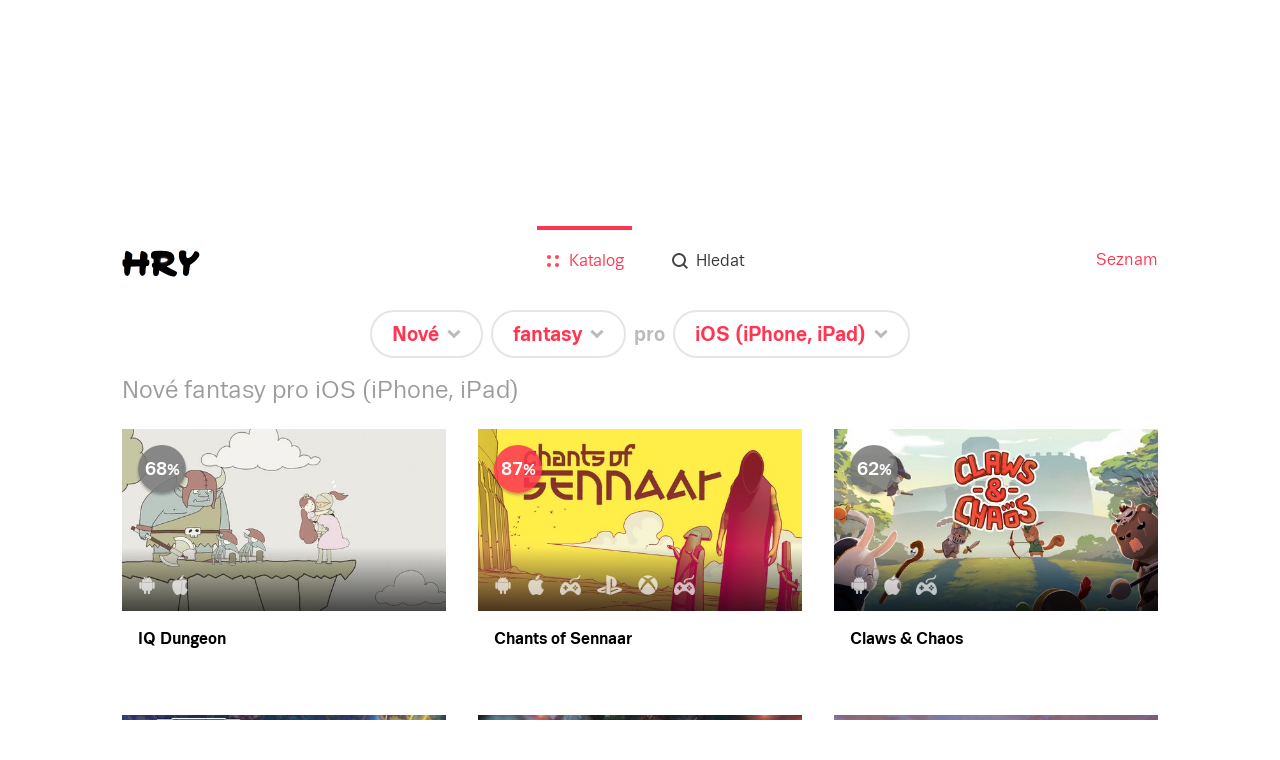

--- FILE ---
content_type: text/html; charset=utf-8
request_url: https://hry.seznam.cz/filtr/nove-pridane/fantasy/iOS
body_size: 48370
content:
<!doctype html>
<html><head><meta charSet="utf-8"/><meta http-equiv="X-UA-Compatible" content="IE=edge"/><meta name="description" content="Hrejte nové fantasy pro iOS (iPhone, iPad): IQ Dungeon  (68%), Chants of Sennaar  (87%), Claws &amp; Chaos (62%), Arcane Rush (57%), TownsFolk (75%)"/><meta name="keywords" content="hry, hry.cz, hry.seznam.cz"/><meta property="og:title" content="Nové fantasy pro iOS (iPhone, iPad) - hry.seznam.cz"/><meta property="og:description" content="Hrejte nové fantasy pro iOS (iPhone, iPad): IQ Dungeon  (68%), Chants of Sennaar  (87%), Claws &amp; Chaos (62%), Arcane Rush (57%), TownsFolk (75%)"/><meta property="og:type" content="website"/><meta property="og:url" content="https://hry.seznam.cz/filtr/nove-pridane/fantasy/iOS"/><meta property="og:image" content="https://hry.seznam.cz/static/img/hry-share.png"/><link rel="apple-touch-icon" sizes="57x57" href="/static/img/favicons/apple-touch-icon-57x57.png"/><link rel="apple-touch-icon" sizes="60x60" href="/static/img/favicons/apple-touch-icon-60x60.png"/><link rel="apple-touch-icon" sizes="72x72" href="/static/img/favicons/apple-touch-icon-72x72.png"/><link rel="apple-touch-icon" sizes="76x76" href="/static/img/favicons/apple-touch-icon-76x76.png"/><link rel="icon" type="image/png" href="/static/img/favicons/favicon-32x32.png" sizes="32x32"/><link rel="icon" type="image/png" href="/static/img/favicons/favicon-96x96.png" sizes="96x96"/><link rel="icon" type="image/png" href="/static/img/favicons/favicon-16x16.png" sizes="16x16"/><link rel="manifest" href="/static/img/favicons/manifest.json"/><link rel="shortcut icon" href="/static/img/favicons/favicon.ico"/><meta name="msapplication-TileColor" content="#da532c"/><meta name="msapplication-config" content="/static/img/favicons/browserconfig.xml"/><meta name="theme-color" content="#ffffff"/><meta name="referrer" content="always"/><meta name="viewport" content="width=device-width, initial-scale=1"/><meta name="robots" content="index,follow"/><link rel="stylesheet" href="/static/css/app.bundle.min.css?version=1762260300000"/><link rel="canonical" href="https://hry.seznam.cz/filtr/nove-pridane/fantasy/iOS"/><title>Nové fantasy pro iOS (iPhone, iPad) - hry.seznam.cz</title></head><body><div id="page"><div class="component-content-wrapper home-view"><div class="topBackground"><div class="defaultbackground"></div></div><div class="vendor-ratio"></div><div class="content"><div class="component-header"><div class="header-wrapper"><div class="header-wrapper-logo"><a href="https://hry.seznam.cz/" title="Hry.seznam.cz" class="header-logo"></a></div><div class="header-navigation"><a href="//seznam.cz" title="Seznam.cz" target="_blank" rel="noopener noreferrer">Seznam</a></div><div class="header-content"><div class="component-menu"><div class="menu-icon"><a href="#"><img class="open-icon" src="/static/img/menu/menu.svg" alt="Menu" title="Zobrazit menu"/><img class="close-icon" src="/static/img/menu/menu-close.svg" alt="Zavřít menu" title="Zavřít menu"/></a></div><ul class="menu"><li class="catalog active"><a href="https://hry.seznam.cz/"><img src="/static/img/menu/catalog.svg"/><img class="hover" src="/static/img/menu/catalog-hover.svg"/><span>Katalog</span></a></li><li class="search"><a href="https://hry.seznam.cz/vyhledavani"><img src="/static/img/menu/search.svg"/><img class="hover" src="/static/img/menu/search-hover.svg"/><span>Hledat</span></a></li></ul></div></div></div></div><div class="component-filter-sentence"><div><span class="preposition sort"><div class="button-wrapper"><div id="button-sortedTimeSpan" class="component-button noselect filter-button rounded-rectangle white-silver"><a href="https://hry.seznam.cz/filtr/nove-pridane/fantasy/iOS?opened=sortedTimeSpan"><span class="label">Nové</span><div class="arrow"></div></a></div><ul class="options sortedTimeSpan"><li class="child"><span class="link-wrapper"><a class="active" href="https://hry.seznam.cz/filtr/nove-pridane/fantasy/iOS" title="Nové">Nové</a></span></li><li class="child"><span class="link-wrapper"><a class="" href="https://hry.seznam.cz/filtr/ocekavane-hry/fantasy/iOS" title="Očekávané">Očekávané</a></span></li><li class="child"><span class="link-wrapper"><a class="" href="https://hry.seznam.cz/filtr/nejlepsi/fantasy/iOS" title="Nejlepší">Nejlepší</a></span></li><li class="child"><span class="link-wrapper"><a class="" href="https://hry.seznam.cz/filtr/nejlepsi-po-letech/fantasy/iOS" title="Nejlepší (seskupené po letech)">Nejlepší (seskupené po letech)</a></span></li></ul></div></span><span class="preposition category"><div class="button-wrapper"><div id="button-category" class="component-button noselect filter-button rounded-rectangle white-silver"><a href="https://hry.seznam.cz/filtr/nove-pridane/fantasy/iOS?opened=category"><span class="label">fantasy</span><div class="arrow"></div></a></div><ul class="options category"><li class="child"><span class="link-wrapper"><a class="" href="https://hry.seznam.cz/filtr/nove-pridane/vsechny-hry/iOS" title="Všechny hry">Všechny hry</a></span></li><li class="parent"><span class="link-wrapper"><span title="Výběry">Výběry</span></span></li><li class="child"><span class="link-wrapper"><a class="" href="https://hry.seznam.cz/filtr/nove-pridane/deti-do-5/iOS" title="Pro děti do 5 let">Pro děti do 5 let</a></span></li><li class="child"><span class="link-wrapper"><a class="" href="https://hry.seznam.cz/filtr/nove-pridane/pro-celou-rodinu/iOS" title="Pro celou rodinu">Pro celou rodinu</a></span></li><li class="child"><span class="link-wrapper"><a class="" href="https://hry.seznam.cz/filtr/nove-pridane/stare-pecky/iOS" title="Staré pecky">Staré pecky</a></span></li><li class="child"><span class="link-wrapper"><a class="" href="https://hry.seznam.cz/filtr/nove-pridane/pro-vic/iOS" title="Více hráčů u jednoho zařízení">Více hráčů u jednoho zařízení</a></span></li><li class="child"><span class="link-wrapper"><a class="" href="https://hry.seznam.cz/filtr/nove-pridane/ze-starych-hrycz/iOS" title="Nejhranější na starých hry.cz">Nejhranější na starých hry.cz</a></span></li><li class="parent"><span class="link-wrapper"><span title="Podle žánru">Podle žánru</span></span></li><li class="child"><span class="link-wrapper"><a class="" href="https://hry.seznam.cz/filtr/nove-pridane/adventura/iOS" title="Adventura">Adventura</a></span></li><li class="child"><span class="link-wrapper"><a class="" href="https://hry.seznam.cz/filtr/nove-pridane/akcni/iOS" title="Akční">Akční</a></span></li><li class="child"><span class="link-wrapper"><a class="" href="https://hry.seznam.cz/filtr/nove-pridane/hlavolamy/iOS" title="Hlavolamy">Hlavolamy</a></span></li><li class="child"><span class="link-wrapper"><a class="" href="https://hry.seznam.cz/filtr/nove-pridane/rpg/iOS" title="RPG">RPG</a></span></li><li class="child"><span class="link-wrapper"><a class="" href="https://hry.seznam.cz/filtr/nove-pridane/logicka/iOS" title="Logické">Logické</a></span></li><li class="child"><span class="link-wrapper"><a class="" href="https://hry.seznam.cz/filtr/nove-pridane/simulace/iOS" title="Simulace">Simulace</a></span></li><li class="child"><span class="link-wrapper"><a class="" href="https://hry.seznam.cz/filtr/nove-pridane/strategie/iOS" title="Strategie">Strategie</a></span></li><li class="child"><span class="link-wrapper"><a class="" href="https://hry.seznam.cz/filtr/nove-pridane/sportovni/iOS" title="Sportovní">Sportovní</a></span></li><li class="child"><span class="link-wrapper"><a class="" href="https://hry.seznam.cz/filtr/nove-pridane/zavodni/iOS" title="Závodní">Závodní</a></span></li></ul></div></span><span class="preposition"><span class="pre">pro</span><div class="button-wrapper"><div id="button-platform" class="component-button noselect filter-button rounded-rectangle white-silver"><a href="https://hry.seznam.cz/filtr/nove-pridane/fantasy/iOS?opened=platform"><span class="label">iOS (iPhone, iPad)</span><div class="arrow"></div></a></div><ul class="options platform"><li class="child"><span class="link-wrapper"><a class="" href="https://hry.seznam.cz/filtr/nove-pridane/fantasy/vsechna-zarizeni" title="Všechna zařízení">Všechna zařízení</a></span></li><li class="child"><span class="link-wrapper"><a class="" href="https://hry.seznam.cz/filtr/nove-pridane/fantasy/nintendo-switch-2" title="Nintendo Switch 2">Nintendo Switch 2</a></span></li><li class="parent"><span class="link-wrapper"><span title="Online">Online</span></span></li><li class="child"><span class="link-wrapper"><a class="" href="https://hry.seznam.cz/filtr/nove-pridane/fantasy/prohlizec" title="Prohlížeč (online hry)">Prohlížeč (online hry)</a></span></li><li class="parent"><span class="link-wrapper"><span title="Mobilní zařízení">Mobilní zařízení</span></span></li><li class="child"><span class="link-wrapper"><a class="" href="https://hry.seznam.cz/filtr/nove-pridane/fantasy/android" title="Android">Android</a></span></li><li class="child"><span class="link-wrapper"><a class="active" href="https://hry.seznam.cz/filtr/nove-pridane/fantasy/iOS" title="iOS (iPhone, iPad)">iOS (iPhone, iPad)</a></span></li><li class="child"><span class="link-wrapper"><a class="" href="https://hry.seznam.cz/filtr/nove-pridane/fantasy/windows-phone" title="Windows Phone">Windows Phone</a></span></li><li class="parent"><span class="link-wrapper"><span title="Počítač">Počítač</span></span></li><li class="child"><span class="link-wrapper"><a class="" href="https://hry.seznam.cz/filtr/nove-pridane/fantasy/windows" title="Windows">Windows</a></span></li><li class="child"><span class="link-wrapper"><a class="" href="https://hry.seznam.cz/filtr/nove-pridane/fantasy/macosx" title="Mac OS X">Mac OS X</a></span></li><li class="child"><span class="link-wrapper"><a class="" href="https://hry.seznam.cz/filtr/nove-pridane/fantasy/linux" title="Linux">Linux</a></span></li><li class="parent"><span class="link-wrapper"><span title="Konzole">Konzole</span></span></li><li class="child"><span class="link-wrapper"><a class="" href="https://hry.seznam.cz/filtr/nove-pridane/fantasy/ps5" title="PlayStation 5">PlayStation 5</a></span></li><li class="child"><span class="link-wrapper"><a class="" href="https://hry.seznam.cz/filtr/nove-pridane/fantasy/playstation-4" title="PlayStation 4">PlayStation 4</a></span></li><li class="child"><span class="link-wrapper"><a class="" href="https://hry.seznam.cz/filtr/nove-pridane/fantasy/playstation-3" title="PlayStation 3">PlayStation 3</a></span></li><li class="child"><span class="link-wrapper"><a class="" href="https://hry.seznam.cz/filtr/nove-pridane/fantasy/playstation-2" title="PlayStation 2">PlayStation 2</a></span></li><li class="child"><span class="link-wrapper"><a class="" href="https://hry.seznam.cz/filtr/nove-pridane/fantasy/xsex" title="Xbox Series X">Xbox Series X</a></span></li><li class="child"><span class="link-wrapper"><a class="" href="https://hry.seznam.cz/filtr/nove-pridane/fantasy/xbox-one" title="Xbox One">Xbox One</a></span></li><li class="child"><span class="link-wrapper"><a class="" href="https://hry.seznam.cz/filtr/nove-pridane/fantasy/xbox-360" title="Xbox 360">Xbox 360</a></span></li><li class="child"><span class="link-wrapper"><a class="" href="https://hry.seznam.cz/filtr/nove-pridane/fantasy/wii-u" title="Wii U">Wii U</a></span></li><li class="child"><span class="link-wrapper"><a class="" href="https://hry.seznam.cz/filtr/nove-pridane/fantasy/3ds" title="3DS">3DS</a></span></li><li class="child"><span class="link-wrapper"><a class="" href="https://hry.seznam.cz/filtr/nove-pridane/fantasy/vita" title="PS Vita">PS Vita</a></span></li><li class="child"><span class="link-wrapper"><a class="" href="https://hry.seznam.cz/filtr/nove-pridane/fantasy/switch" title="Nintendo Switch">Nintendo Switch</a></span></li></ul></div></span></div></div><div class="component-games-grid"><h1 class="">Nové fantasy pro iOS (iPhone, iPad)</h1><div class="cells"><div class="component-game-preview"><a href="https://hry.seznam.cz/hra/iq-dungeon"><div class="image"><img src="https://d31-a.sdn.cz/d_31/c_img_oe_A/nO1Ur3YPjBCBv9BCOAEobjJy/fac1.jpeg?fl=res,508,286,3" alt="IQ Dungeon "/><div class="platforms"><img class="platform ico" src="https://d31-a.sdn.cz/d_31/d_15090905/img/49/109x123_E3EkKu.png?fl=res,,40,3" alt="Android" title="Android"/><img class="platform ico" src="https://d31-a.sdn.cz/d_31/d_15090971/img/60/159x189_PsmC2p.png?fl=res,,40,3" alt="iOS (iPhone, iPad)" title="iOS (iPhone, iPad)"/></div></div><div class="info"><span class="title">IQ Dungeon </span></div><div class="rating good">68</div><div class="loading hidden"><div class="component-pizza-loader white-contrast"><span></span><span></span><span></span><span></span><span></span></div></div></a></div><div class="component-game-preview"><a href="https://hry.seznam.cz/hra/chants-of-sennaar"><div class="image"><img src="https://d31-a.sdn.cz/d_31/c_img_oc_A/kOes7N5Ni6EC0ezBzdEMFfQk/7eb3.jpeg?fl=res,508,286,3" alt="Chants of Sennaar "/><div class="platforms"><img class="platform ico" src="https://d31-a.sdn.cz/d_31/d_15090905/img/49/109x123_E3EkKu.png?fl=res,,40,3" alt="Android" title="Android"/><img class="platform ico" src="https://d31-a.sdn.cz/d_31/d_15090971/img/60/159x189_PsmC2p.png?fl=res,,40,3" alt="iOS (iPhone, iPad)" title="iOS (iPhone, iPad)"/><img class="platform ico" src="/static/img/universal-platform-selected.png" alt="Počítač" title="Počítač"/><img class="platform ico" src="https://d31-a.sdn.cz/d_31/d_15090983/img/12/191x150_JDpoTO.png?fl=res,,40,3" alt="PlayStation 4" title="PlayStation 4"/><img class="platform ico" src="https://d31-a.sdn.cz/d_31/d_15090963/img/96/203x203_aAcmLC.png?fl=res,,40,3" alt="Xbox One" title="Xbox One"/><img class="platform ico" src="/static/img/universal-platform-selected.png" alt="Nintendo Switch" title="Nintendo Switch"/></div></div><div class="info"><span class="title">Chants of Sennaar </span></div><div class="rating best">87</div><div class="loading hidden"><div class="component-pizza-loader white-contrast"><span></span><span></span><span></span><span></span><span></span></div></div></a></div><div class="component-game-preview"><a href="https://hry.seznam.cz/hra/claws-chaos"><div class="image"><img src="https://d31-a.sdn.cz/d_31/c_img_oZ_A/nsLxLojID1ZUrLtoDTgERW/f7a1.jpeg?fl=res,508,286,3" alt="Claws &amp; Chaos"/><div class="platforms"><img class="platform ico" src="https://d31-a.sdn.cz/d_31/d_15090905/img/49/109x123_E3EkKu.png?fl=res,,40,3" alt="Android" title="Android"/><img class="platform ico" src="https://d31-a.sdn.cz/d_31/d_15090971/img/60/159x189_PsmC2p.png?fl=res,,40,3" alt="iOS (iPhone, iPad)" title="iOS (iPhone, iPad)"/><img class="platform ico" src="/static/img/universal-platform-selected.png" alt="Počítač" title="Počítač"/></div></div><div class="info"><span class="title">Claws &amp; Chaos</span></div><div class="rating good">62</div><div class="loading hidden"><div class="component-pizza-loader white-contrast"><span></span><span></span><span></span><span></span><span></span></div></div></a></div><div class="component-game-preview"><a href="https://hry.seznam.cz/hra/arcane-rush"><div class="image"><img src="https://d31-a.sdn.cz/d_31/c_img_oY_A/kBkJRwehYBvTPBaDDDQPLe/18e0.jpeg?fl=res,508,286,3" alt="Arcane Rush"/><div class="platforms"><img class="platform ico" src="https://d31-a.sdn.cz/d_31/d_15090905/img/49/109x123_E3EkKu.png?fl=res,,40,3" alt="Android" title="Android"/><img class="platform ico" src="https://d31-a.sdn.cz/d_31/d_15090971/img/60/159x189_PsmC2p.png?fl=res,,40,3" alt="iOS (iPhone, iPad)" title="iOS (iPhone, iPad)"/><img class="platform ico" src="/static/img/universal-platform-selected.png" alt="Počítač" title="Počítač"/></div></div><div class="info"><span class="title">Arcane Rush</span></div><div class="rating good">57</div><div class="loading hidden"><div class="component-pizza-loader white-contrast"><span></span><span></span><span></span><span></span><span></span></div></div></a></div><div class="component-game-preview"><a href="https://hry.seznam.cz/hra/townsfolk"><div class="image"><img src="https://d31-a.sdn.cz/d_31/c_img_oY_A/kBkJRwehYDi8gR3VDAQflq/4c94.jpeg?fl=res,508,286,3" alt="TownsFolk"/><div class="platforms"><img class="platform ico" src="https://d31-a.sdn.cz/d_31/d_15090905/img/49/109x123_E3EkKu.png?fl=res,,40,3" alt="Android" title="Android"/><img class="platform ico" src="https://d31-a.sdn.cz/d_31/d_15090971/img/60/159x189_PsmC2p.png?fl=res,,40,3" alt="iOS (iPhone, iPad)" title="iOS (iPhone, iPad)"/></div></div><div class="info"><span class="title">TownsFolk</span></div><div class="rating best">75</div><div class="loading hidden"><div class="component-pizza-loader white-contrast"><span></span><span></span><span></span><span></span><span></span></div></div></a></div><div class="component-game-preview"><a href="https://hry.seznam.cz/hra/songs-of-conquest-mobile"><div class="image"><img src="https://d31-a.sdn.cz/d_31/c_img_oX_A/nPw2pRkMOeD5CP0URCmQLxM/8956.jpeg?fl=res,508,286,3" alt="Songs of Conquest Mobile"/><div class="platforms"><img class="platform ico" src="https://d31-a.sdn.cz/d_31/d_15090905/img/49/109x123_E3EkKu.png?fl=res,,40,3" alt="Android" title="Android"/><img class="platform ico" src="https://d31-a.sdn.cz/d_31/d_15090971/img/60/159x189_PsmC2p.png?fl=res,,40,3" alt="iOS (iPhone, iPad)" title="iOS (iPhone, iPad)"/></div></div><div class="info"><span class="title">Songs of Conquest Mobile</span></div><div class="rating good">60</div><div class="loading hidden"><div class="component-pizza-loader white-contrast"><span></span><span></span><span></span><span></span><span></span></div></div></a></div><div class="component-game-preview"><a href="https://hry.seznam.cz/hra/aarik-the-ruined-kingdom"><div class="image"><img src="https://d31-a.sdn.cz/d_31/c_img_oW_A/kObgaqJNMnKEQFybCYV3DE/5fcd.webp?fl=res,508,286,3" alt="Aarik &amp; The Ruined Kingdom"/><div class="platforms"><img class="platform ico" src="https://d31-a.sdn.cz/d_31/d_15090905/img/49/109x123_E3EkKu.png?fl=res,,40,3" alt="Android" title="Android"/><img class="platform ico" src="https://d31-a.sdn.cz/d_31/d_15090971/img/60/159x189_PsmC2p.png?fl=res,,40,3" alt="iOS (iPhone, iPad)" title="iOS (iPhone, iPad)"/><img class="platform ico" src="/static/img/universal-platform-selected.png" alt="Počítač" title="Počítač"/></div></div><div class="info"><span class="title">Aarik &amp; The Ruined Kingdom</span></div><div class="rating good">60</div><div class="loading hidden"><div class="component-pizza-loader white-contrast"><span></span><span></span><span></span><span></span><span></span></div></div></a></div><div class="component-game-preview"><a href="https://hry.seznam.cz/hra/underdark-defense"><div class="image"><img src="https://d31-a.sdn.cz/d_31/c_img_m4_A/kQOIvbF2D1EETlYUtBn7ylV/563c.jpeg?fl=res,508,286,3" alt="UnderDark Defense"/><div class="platforms"><img class="platform ico" src="https://d31-a.sdn.cz/d_31/d_15090905/img/49/109x123_E3EkKu.png?fl=res,,40,3" alt="Android" title="Android"/><img class="platform ico" src="https://d31-a.sdn.cz/d_31/d_15090971/img/60/159x189_PsmC2p.png?fl=res,,40,3" alt="iOS (iPhone, iPad)" title="iOS (iPhone, iPad)"/></div></div><div class="info"><span class="title">UnderDark Defense</span></div><div class="rating best">71</div><div class="loading hidden"><div class="component-pizza-loader white-contrast"><span></span><span></span><span></span><span></span><span></span></div></div></a></div><div class="component-game-preview"><a href="https://hry.seznam.cz/hra/backpack-brawl"><div class="image"><img src="https://d31-a.sdn.cz/d_31/c_img_m2_A/kO1SI6eo54C4syrT4xh7D/7cf2.webp?fl=res,508,286,3" alt="Backpack Brawl"/><div class="platforms"><img class="platform ico" src="https://d31-a.sdn.cz/d_31/d_15090905/img/49/109x123_E3EkKu.png?fl=res,,40,3" alt="Android" title="Android"/><img class="platform ico" src="https://d31-a.sdn.cz/d_31/d_15090971/img/60/159x189_PsmC2p.png?fl=res,,40,3" alt="iOS (iPhone, iPad)" title="iOS (iPhone, iPad)"/></div></div><div class="info"><span class="title">Backpack Brawl</span></div><div class="rating best">85</div><div class="loading hidden"><div class="component-pizza-loader white-contrast"><span></span><span></span><span></span><span></span><span></span></div></div></a></div><div class="component-game-preview"><a href="https://hry.seznam.cz/hra/dominion"><div class="image"><img src="https://d31-a.sdn.cz/d_31/c_img_QM_w/zEkBN.jpeg?fl=res,508,286,3" alt="Dominion"/><div class="platforms"><img class="platform ico" src="https://d31-a.sdn.cz/d_31/d_15090905/img/49/109x123_E3EkKu.png?fl=res,,40,3" alt="Android" title="Android"/><img class="platform ico" src="https://d31-a.sdn.cz/d_31/d_15090971/img/60/159x189_PsmC2p.png?fl=res,,40,3" alt="iOS (iPhone, iPad)" title="iOS (iPhone, iPad)"/><img class="platform ico" src="/static/img/universal-platform-selected.png" alt="Počítač" title="Počítač"/></div></div><div class="info"><span class="title">Dominion</span></div><div class="rating best">70</div><div class="loading hidden"><div class="component-pizza-loader white-contrast"><span></span><span></span><span></span><span></span><span></span></div></div></a></div><div class="component-game-preview"><a href="https://hry.seznam.cz/hra/death-s-door-netflix"><div class="image"><img src="https://d31-a.sdn.cz/d_31/c_img_gZ_r/KD9b.jpeg?fl=res,508,286,3" alt="Death&#x27;s Door Netflix"/><div class="platforms"><img class="platform ico" src="https://d31-a.sdn.cz/d_31/d_15090905/img/49/109x123_E3EkKu.png?fl=res,,40,3" alt="Android" title="Android"/><img class="platform ico" src="https://d31-a.sdn.cz/d_31/d_15090971/img/60/159x189_PsmC2p.png?fl=res,,40,3" alt="iOS (iPhone, iPad)" title="iOS (iPhone, iPad)"/><img class="platform ico" src="/static/img/universal-platform-selected.png" alt="Počítač" title="Počítač"/></div></div><div class="info"><span class="title">Death&#x27;s Door Netflix</span></div><div class="rating best">85</div><div class="loading hidden"><div class="component-pizza-loader white-contrast"><span></span><span></span><span></span><span></span><span></span></div></div></a></div><div class="component-game-preview"><a href="https://hry.seznam.cz/hra/souls"><div class="image"><img src="https://d31-a.sdn.cz/d_31/c_img_QI_s/34tDH.jpeg?fl=res,508,286,3" alt="SOULS"/><div class="platforms"><img class="platform ico" src="https://d31-a.sdn.cz/d_31/d_15090905/img/49/109x123_E3EkKu.png?fl=res,,40,3" alt="Android" title="Android"/><img class="platform ico" src="https://d31-a.sdn.cz/d_31/d_15090971/img/60/159x189_PsmC2p.png?fl=res,,40,3" alt="iOS (iPhone, iPad)" title="iOS (iPhone, iPad)"/></div></div><div class="info"><span class="title">SOULS</span></div><div class="rating good">50</div><div class="loading hidden"><div class="component-pizza-loader white-contrast"><span></span><span></span><span></span><span></span><span></span></div></div></a></div><div class="component-game-preview"><a href="https://hry.seznam.cz/hra/evercrawl"><div class="image"><img src="https://d31-a.sdn.cz/d_31/c_img_QK_k/pHkDB.jpeg?fl=res,508,286,3" alt="EverCrawl"/><div class="platforms"><img class="platform ico" src="https://d31-a.sdn.cz/d_31/d_15090905/img/49/109x123_E3EkKu.png?fl=res,,40,3" alt="Android" title="Android"/><img class="platform ico" src="https://d31-a.sdn.cz/d_31/d_15090971/img/60/159x189_PsmC2p.png?fl=res,,40,3" alt="iOS (iPhone, iPad)" title="iOS (iPhone, iPad)"/></div></div><div class="info"><span class="title">EverCrawl</span></div><div class="rating best">70</div><div class="loading hidden"><div class="component-pizza-loader white-contrast"><span></span><span></span><span></span><span></span><span></span></div></div></a></div><div class="component-game-preview"><a href="https://hry.seznam.cz/hra/mosaic-chronicles"><div class="image"><img src="https://d31-a.sdn.cz/d_31/c_img_QN_l/Xj5b.jpeg?fl=res,508,286,3" alt="Mosaic Chronicles "/><div class="platforms"><img class="platform ico" src="https://d31-a.sdn.cz/d_31/d_15090905/img/49/109x123_E3EkKu.png?fl=res,,40,3" alt="Android" title="Android"/><img class="platform ico" src="https://d31-a.sdn.cz/d_31/d_15090971/img/60/159x189_PsmC2p.png?fl=res,,40,3" alt="iOS (iPhone, iPad)" title="iOS (iPhone, iPad)"/><img class="platform ico" src="/static/img/universal-platform-selected.png" alt="Počítač" title="Počítač"/></div></div><div class="info"><span class="title">Mosaic Chronicles </span></div><div class="rating best">70</div><div class="loading hidden"><div class="component-pizza-loader white-contrast"><span></span><span></span><span></span><span></span><span></span></div></div></a></div><div class="component-game-preview"><a href="https://hry.seznam.cz/hra/legends-of-kingdom-rush"><div class="image"><img src="https://d31-a.sdn.cz/d_31/c_img_QR_j/1E7b.jpeg?fl=res,508,286,3" alt="Legends of Kingdom Rush"/><div class="platforms"><img class="platform ico" src="https://d31-a.sdn.cz/d_31/d_15090971/img/60/159x189_PsmC2p.png?fl=res,,40,3" alt="iOS (iPhone, iPad)" title="iOS (iPhone, iPad)"/><img class="platform ico" src="https://d31-a.sdn.cz/d_31/d_15090901/img/27/183x198_jO9tMK.png?fl=res,,40,3" alt="Windows" title="Windows"/></div></div><div class="info"><span class="title">Legends of Kingdom Rush</span></div><div class="rating good">60</div><div class="loading hidden"><div class="component-pizza-loader white-contrast"><span></span><span></span><span></span><span></span><span></span></div></div></a></div><div class="component-game-preview"><a href="https://hry.seznam.cz/hra/diablo-immortal"><div class="image"><img src="https://d31-a.sdn.cz/d_31/c_img_QL_i/DmAk.jpeg?fl=res,508,286,3" alt="Diablo Immortal"/><div class="platforms"><img class="platform ico" src="https://d31-a.sdn.cz/d_31/d_15090905/img/49/109x123_E3EkKu.png?fl=res,,40,3" alt="Android" title="Android"/><img class="platform ico" src="https://d31-a.sdn.cz/d_31/d_15090971/img/60/159x189_PsmC2p.png?fl=res,,40,3" alt="iOS (iPhone, iPad)" title="iOS (iPhone, iPad)"/><img class="platform ico" src="https://d31-a.sdn.cz/d_31/d_15090901/img/27/183x198_jO9tMK.png?fl=res,,40,3" alt="Windows" title="Windows"/></div></div><div class="info"><span class="title">Diablo Immortal</span></div><div class="rating best">85</div><div class="loading hidden"><div class="component-pizza-loader white-contrast"><span></span><span></span><span></span><span></span><span></span></div></div></a></div><div class="component-game-preview"><a href="https://hry.seznam.cz/hra/wizard-legend-fighting-master"><div class="image"><img src="https://d31-a.sdn.cz/d_31/c_img_QM_d/INax.jpeg?fl=res,508,286,3" alt="Wizard Legend: Fighting Master"/><div class="platforms"><img class="platform ico" src="https://d31-a.sdn.cz/d_31/d_15090905/img/49/109x123_E3EkKu.png?fl=res,,40,3" alt="Android" title="Android"/><img class="platform ico" src="https://d31-a.sdn.cz/d_31/d_15090971/img/60/159x189_PsmC2p.png?fl=res,,40,3" alt="iOS (iPhone, iPad)" title="iOS (iPhone, iPad)"/></div></div><div class="info"><span class="title">Wizard Legend: Fighting Master</span></div><div class="rating best">83</div><div class="loading hidden"><div class="component-pizza-loader white-contrast"><span></span><span></span><span></span><span></span><span></span></div></div></a></div><div class="component-game-preview"><a href="https://hry.seznam.cz/hra/kingdom-two-crowns"><div class="image"><img src="https://d31-a.sdn.cz/d_31/c_img_gS_a/nboq.jpeg?fl=res,508,286,3" alt="Kingdom Two Crowns"/><div class="platforms"><img class="platform ico" src="https://d31-a.sdn.cz/d_31/d_15090905/img/49/109x123_E3EkKu.png?fl=res,,40,3" alt="Android" title="Android"/><img class="platform ico" src="https://d31-a.sdn.cz/d_31/d_15090971/img/60/159x189_PsmC2p.png?fl=res,,40,3" alt="iOS (iPhone, iPad)" title="iOS (iPhone, iPad)"/><img class="platform ico" src="/static/img/universal-platform-selected.png" alt="Počítač" title="Počítač"/><img class="platform ico" src="https://d31-a.sdn.cz/d_31/d_15090983/img/12/191x150_JDpoTO.png?fl=res,,40,3" alt="PlayStation 4" title="PlayStation 4"/><img class="platform ico" src="https://d31-a.sdn.cz/d_31/d_15090963/img/96/203x203_aAcmLC.png?fl=res,,40,3" alt="Xbox One" title="Xbox One"/><img class="platform ico" src="/static/img/universal-platform-selected.png" alt="Nintendo Switch" title="Nintendo Switch"/></div></div><div class="info"><span class="title">Kingdom Two Crowns</span></div><div class="rating best">90</div><div class="loading hidden"><div class="component-pizza-loader white-contrast"><span></span><span></span><span></span><span></span><span></span></div></div></a></div><div class="component-game-preview"><a href="https://hry.seznam.cz/hra/battle-legion"><div class="image"><img src="https://d31-a.sdn.cz/d_31/c_img_gX_Z/1pO9.jpeg?fl=res,508,286,3" alt="Battle Legion"/><div class="platforms"><img class="platform ico" src="https://d31-a.sdn.cz/d_31/d_15090905/img/49/109x123_E3EkKu.png?fl=res,,40,3" alt="Android" title="Android"/><img class="platform ico" src="https://d31-a.sdn.cz/d_31/d_15090971/img/60/159x189_PsmC2p.png?fl=res,,40,3" alt="iOS (iPhone, iPad)" title="iOS (iPhone, iPad)"/></div></div><div class="info"><span class="title">Battle Legion</span></div><div class="rating good">55</div><div class="loading hidden"><div class="component-pizza-loader white-contrast"><span></span><span></span><span></span><span></span><span></span></div></div></a></div><div class="component-game-preview"><a href="https://hry.seznam.cz/hra/merge-tactics-kingdom-defense"><div class="image"><img src="https://d31-a.sdn.cz/d_31/c_img_QM_Y/x5dB.jpeg?fl=res,508,286,3" alt="Merge Tactics: Kingdom Defense "/><div class="platforms"><img class="platform ico" src="https://d31-a.sdn.cz/d_31/d_15090905/img/49/109x123_E3EkKu.png?fl=res,,40,3" alt="Android" title="Android"/><img class="platform ico" src="https://d31-a.sdn.cz/d_31/d_15090971/img/60/159x189_PsmC2p.png?fl=res,,40,3" alt="iOS (iPhone, iPad)" title="iOS (iPhone, iPad)"/></div></div><div class="info"><span class="title">Merge Tactics: Kingdom Defense </span></div><div class="rating best">70</div><div class="loading hidden"><div class="component-pizza-loader white-contrast"><span></span><span></span><span></span><span></span><span></span></div></div></a></div><div class="component-game-preview"><a href="https://hry.seznam.cz/hra/ord"><div class="image"><img src="https://d31-a.sdn.cz/d_31/c_img_QQ_V/0r6I.jpeg?fl=res,508,286,3" alt="Ord."/><div class="platforms"><img class="platform ico" src="https://d31-a.sdn.cz/d_31/d_15090905/img/49/109x123_E3EkKu.png?fl=res,,40,3" alt="Android" title="Android"/><img class="platform ico" src="https://d31-a.sdn.cz/d_31/d_15090971/img/60/159x189_PsmC2p.png?fl=res,,40,3" alt="iOS (iPhone, iPad)" title="iOS (iPhone, iPad)"/><img class="platform ico" src="/static/img/universal-platform-selected.png" alt="Počítač" title="Počítač"/><img class="platform ico" src="https://d31-a.sdn.cz/d_31/d_15090983/img/12/191x150_JDpoTO.png?fl=res,,40,3" alt="PlayStation 4" title="PlayStation 4"/><img class="platform ico" src="https://d31-a.sdn.cz/d_31/d_15090963/img/96/203x203_aAcmLC.png?fl=res,,40,3" alt="Xbox One" title="Xbox One"/><img class="platform ico" src="/static/img/universal-platform-selected.png" alt="Nintendo Switch" title="Nintendo Switch"/></div></div><div class="info"><span class="title">Ord.</span></div><div class="rating best">90</div><div class="loading hidden"><div class="component-pizza-loader white-contrast"><span></span><span></span><span></span><span></span><span></span></div></div></a></div><div class="component-game-preview"><a href="https://hry.seznam.cz/hra/night-of-the-full-moon"><div class="image"><img src="https://d31-a.sdn.cz/d_31/c_img_QN_W/JnQE.jpeg?fl=res,508,286,3" alt="Night of the Full Moon"/><div class="platforms"><img class="platform ico" src="https://d31-a.sdn.cz/d_31/d_15090905/img/49/109x123_E3EkKu.png?fl=res,,40,3" alt="Android" title="Android"/><img class="platform ico" src="https://d31-a.sdn.cz/d_31/d_15090971/img/60/159x189_PsmC2p.png?fl=res,,40,3" alt="iOS (iPhone, iPad)" title="iOS (iPhone, iPad)"/><img class="platform ico" src="/static/img/universal-platform-selected.png" alt="Počítač" title="Počítač"/></div></div><div class="info"><span class="title">Night of the Full Moon</span></div><div class="rating best">75</div><div class="loading hidden"><div class="component-pizza-loader white-contrast"><span></span><span></span><span></span><span></span><span></span></div></div></a></div><div class="component-game-preview"><a href="https://hry.seznam.cz/hra/root"><div class="image"><img src="https://d31-a.sdn.cz/d_31/c_img_QI_R/27KT.webp?fl=res,508,286,3" alt="Root"/><div class="platforms"><img class="platform ico" src="https://d31-a.sdn.cz/d_31/d_15090905/img/49/109x123_E3EkKu.png?fl=res,,40,3" alt="Android" title="Android"/><img class="platform ico" src="https://d31-a.sdn.cz/d_31/d_15090971/img/60/159x189_PsmC2p.png?fl=res,,40,3" alt="iOS (iPhone, iPad)" title="iOS (iPhone, iPad)"/><img class="platform ico" src="/static/img/universal-platform-selected.png" alt="Počítač" title="Počítač"/></div></div><div class="info"><span class="title">Root</span></div><div class="rating best">95</div><div class="loading hidden"><div class="component-pizza-loader white-contrast"><span></span><span></span><span></span><span></span><span></span></div></div></a></div><div class="component-game-preview"><a href="https://hry.seznam.cz/hra/league-of-legends-wild-rift"><div class="image"><img src="https://d31-a.sdn.cz/d_31/c_img_gR_N/JiHR.png?fl=res,508,286,3" alt="League of Legends: Wild Rift"/><div class="platforms"><img class="platform ico" src="https://d31-a.sdn.cz/d_31/d_15090905/img/49/109x123_E3EkKu.png?fl=res,,40,3" alt="Android" title="Android"/><img class="platform ico" src="https://d31-a.sdn.cz/d_31/d_15090971/img/60/159x189_PsmC2p.png?fl=res,,40,3" alt="iOS (iPhone, iPad)" title="iOS (iPhone, iPad)"/></div></div><div class="info"><span class="title">League of Legends: Wild Rift</span></div><div class="rating best">80</div><div class="loading hidden"><div class="component-pizza-loader white-contrast"><span></span><span></span><span></span><span></span><span></span></div></div></a></div></div><div class="component-pagination-next"><div class="component-button pagination-button-next rounded-rectangle-small white-silver"><a href="https://hry.seznam.cz/filtr/nove-pridane/fantasy/iOS?page=2">Zobrazit další</a></div></div></div><div class="rectangle-advert-container"><div></div></div><footer class="component-footer"><p class="links"><span class="item"><a class="link" rel="noopener noreferrer" target="_blank" href="https://o.seznam.cz">O nás</a></span><span class="item"><a class="link" rel="noopener noreferrer" target="_blank" href="https://kariera.seznam.cz">Kariéra</a></span><span class="item"><a class="link" rel="noopener noreferrer" href="#">Nastavení personalizace</a></span><span class="item"><a class="link" rel="noopener noreferrer" target="_blank" href="https://seznam.cz/reklama/cz/obsahovy-web/sluzba-hry">Reklama</a></span><span class="item"><a class="link" rel="noopener noreferrer" target="_blank" href="https://imajs.io">IMAjs.io</a></span></p><p class="copyright"><span>Copyright © 1996–</span><span>2026</span><span>, Seznam.cz, a.s.</span></p></footer></div></div></div><script id="revivalSettings">
			(function(root) {
				root.$Debug = false;
				root.$IMA = root.$IMA || {};
				$IMA.Cache = {"http.get:https://hry.seznam.cz/api/v1/banners/random?{}":{"value":{"status":200,"body":{"_id":"5697920bd338e92a1ead03c0","_updated":"2024-05-13 10:47:11","_etag":"964054779a7b58f9edf1aded9ddbd10eb585c23f","image":{"itemType":"image","itemId":"5697920bd338e92a1ead03bf","url":"https://d31-a.sdn.cz/d_31/d_16011417/img/56/2808x718_1e6JtU.jpg"},"name":"Broforce","url":"https://hry.seznam.cz/hra/broforce","_created":"2016-01-14 13:18:19"},"params":{"method":"get","url":"https://hry.seznam.cz/api/v1/banners/random","transformedUrl":"https://hry.seznam.cz/api/v1/banners/random","data":{},"options":{"timeout":12000,"repeatRequest":1,"ttl":0,"headers":{"Accept":"application/json","Accept-Language":"cs","Content-Type":""},"cache":true}},"headers":{"access-control-allow-headers":"Accept, Authorization, Content-Type, Origin, X-Requested-With","access-control-allow-methods":"DELETE, GET, HEAD, OPTIONS, POST, PUT","access-control-allow-origin":"*","connection":"close","content-encoding":"gzip","content-type":"application/json","date":"Mon, 26 Jan 2026 04:48:00 GMT","etag":"W/\"964054779a7b58f9edf1aded9ddbd10eb585c23f\"","server":"envoy","set-cookie":"sznlbr=5cadc769a7f6fc655c5aedcee5528620850179fe46c369c95071c4f8c1cf1f14; HttpOnly; Secure; Max-Age=86400; Path=/","transfer-encoding":"chunked","vary":"Accept-Encoding","x-envoy-upstream-service-time":"11"},"headersRaw":{},"cached":true},"ttl":60000},"http.get:https://hry.seznam.cz/api/v1/abtests?{}":{"value":{"status":200,"body":{"_items":[],"_meta":{"limit":18,"offset":0,"count":0,"nextItems":false,"previousItems":false}},"params":{"method":"get","url":"https://hry.seznam.cz/api/v1/abtests","transformedUrl":"https://hry.seznam.cz/api/v1/abtests","data":{},"options":{"timeout":12000,"repeatRequest":1,"ttl":0,"headers":{"Accept":"application/json","Accept-Language":"cs","Content-Type":""},"cache":true}},"headers":{"access-control-allow-headers":"Accept, Authorization, Content-Type, Origin, X-Requested-With","access-control-allow-methods":"DELETE, GET, HEAD, OPTIONS, POST, PUT","access-control-allow-origin":"*","connection":"close","content-encoding":"gzip","content-type":"application/json","date":"Mon, 26 Jan 2026 04:48:00 GMT","etag":"W/\"3c0c1cad0df7b0e3d0326ae6bc85ee2c8a2b3f63\"","server":"envoy","set-cookie":"sznlbr=5cadc769a7f6fc655c5aedcee5528620850179fe46c369c95071c4f8c1cf1f14; HttpOnly; Secure; Max-Age=86400; Path=/","transfer-encoding":"chunked","vary":"Accept-Encoding","x-envoy-upstream-service-time":"14"},"headersRaw":{},"cached":true},"ttl":60000},"http.get:https://hry.seznam.cz/api/v1/filter?{\"platformString\":\"os x\"}":{"value":{"status":200,"body":{"categories":[{"_id":"55c8b1a9b9cb510005654c3b","name":"postapokalyptická","_created":"2015-08-10 16:14:01","default":false,"_etag":"d790d757848e1b82581abfbcada86f5a2881336a","visibleInFilter":false,"parent":"","slug":"postapokalypticka","importId":-146623,"_updated":"2016-10-06 16:52:02"},{"_id":"55c8b1a9b9cb510005654c4b","name":"vikingové","_created":"2015-08-10 16:14:01","default":false,"_etag":"e0c007c391170c6104706b3485b3c0e4c3fd8818","visibleInFilter":false,"parent":"","slug":"vikingove","importId":-154681,"_updated":"2016-10-06 16:52:02"},{"_id":"55c8b1a9b9cb510005654c41","name":"film noir","_created":"2015-08-10 16:14:01","default":false,"_etag":"1faef7fd55390f31f1729a56c46b7219aac24225","visibleInFilter":false,"parent":"","slug":"film-noir","importId":-145276,"_updated":"2016-10-06 16:52:02"},{"_id":"55c8b1a9b9cb510005654c5d","name":"ponorky","_created":"2015-08-10 16:14:01","default":false,"_etag":"18ed7e75e632cb2ae719ed8ee14192572ff2e169","visibleInFilter":false,"parent":"","slug":"ponorky","importId":-146677,"_updated":"2016-10-06 16:52:02"},{"_id":"55c8b1a9b9cb510005654c7e","name":"remake","_created":"2015-08-10 16:14:01","default":false,"_etag":"7a54b95c84c7eeeed4e0d5e9d597b031f7ae89a4","visibleInFilter":false,"parent":"","slug":"remake","importId":-146058,"_updated":"2016-10-06 16:52:02"},{"_id":"55c8b1a9b9cb510005654c3d","name":"early access","_created":"2015-08-10 16:14:01","default":false,"_etag":"862dd0956b46f9224c3c08d101e50a9ebaf2ed8f","visibleInFilter":false,"parent":"","slug":"early-access","importId":-146656,"_updated":"2016-10-06 16:52:02"},{"_id":"55c8b1a9b9cb510005654c54","name":"karetní","_created":"2015-08-10 16:14:01","default":false,"_etag":"ae21d6ba8cc24a0519b0dd612d6dd18fb33d9242","visibleInFilter":false,"parent":"","slug":"karetni","importId":-146649,"_updated":"2016-10-06 16:52:02"},{"_id":"55c8b1a9b9cb510005654c66","name":"fotbal","_created":"2015-08-10 16:14:01","default":false,"_etag":"e8a454eb6763b254e9a72bdf744b4d595a564f50","visibleInFilter":false,"parent":"","slug":"fotbal","importId":-11727,"_updated":"2016-10-06 16:52:02"},{"_id":"55c8b1a9b9cb510005654c7b","name":"hack","_created":"2015-08-10 16:14:01","default":false,"_etag":"ca814063f9c1cc0dc4ed7df431fc193efe42342e","visibleInFilter":false,"parent":"","slug":"hack","importId":-146739,"_updated":"2016-10-06 16:52:02"},{"_id":"55c8b1a9b9cb510005654c5e","name":"horor","_created":"2015-08-10 16:14:01","default":false,"_etag":"5c85c41b62a1096f73b77ae3872d57fa981c4cc9","visibleInFilter":false,"parent":"","slug":"horor","importId":-143462,"_updated":"2016-10-06 16:52:02"},{"_id":"55c8b1a9b9cb510005654c61","name":"hybridní hra","_created":"2015-08-10 16:14:01","default":false,"_etag":"f578f8473093f51fe9a6615255ff662d1c2d0520","visibleInFilter":false,"parent":"","slug":"hybridni-hra","importId":-146801,"_updated":"2016-10-06 16:52:02"},{"_id":"55c8b1a9b9cb510005654c6e","name":"tenis","_created":"2015-08-10 16:14:01","default":false,"_etag":"6163e61577a47e726683a46473f374009cc27116","visibleInFilter":false,"parent":"","slug":"tenis","importId":-23031,"_updated":"2016-10-06 16:52:02"},{"_id":"55c8b1a9b9cb510005654c6b","name":"historická","_created":"2015-08-10 16:14:01","default":false,"_etag":"9c52367523cc9f263e0156294e1406c09f4eaa4b","visibleInFilter":false,"parent":"","slug":"historicka","importId":-146607,"_updated":"2016-10-06 16:52:02"},{"_id":"55c8b1a9b9cb510005654c62","name":"sociální platforma","_created":"2015-08-10 16:14:01","default":false,"_etag":"d86ed31c96d332c59af4b95b32e3d44b459cef58","visibleInFilter":false,"parent":"","slug":"socialni-platforma","importId":-146952,"_updated":"2016-10-06 16:52:02"},{"_id":"55c8b1a9b9cb510005654c52","name":"The walking dead","_created":"2015-08-10 16:14:01","default":false,"_etag":"da10644e8c605feecdae366d3616238d0705e465","visibleInFilter":false,"parent":"","slug":"the-walking-dead","importId":-158996,"_updated":"2016-10-06 16:52:02"},{"_id":"55c8b1a9b9cb510005654c50","name":"Indie","_created":"2015-08-10 16:14:01","default":false,"_etag":"a469ac01986c3834e167d4996e9abf398067a3f9","visibleInFilter":false,"parent":"","slug":"indie","importId":-1200,"_updated":"2016-10-06 16:52:02"},{"_id":"55c8b1a9b9cb510005654c85","name":"World of Warcraft","_created":"2015-08-10 16:14:01","default":false,"_etag":"8aff340f4855aa61d8b79f2d02ab9aa8cd85a0c0","visibleInFilter":false,"parent":"","slug":"world-of-warcraft","importId":-146632,"_updated":"2016-10-06 16:52:02"},{"_id":"55c8b1a9b9cb510005654c84","name":"edutainment","_created":"2015-08-10 16:14:01","default":false,"_etag":"72501fa0db2434c79487d56ddb692b859e238249","visibleInFilter":false,"parent":"","slug":"edutainment","importId":-146760,"_updated":"2016-10-06 16:52:02"},{"_id":"55c8b1aab9cb510005654d00","name":"viking","_created":"2015-08-10 16:14:02","default":false,"_etag":"97b993cb1d2e9d2ee53d1c3e22dfeaaf323e7584","visibleInFilter":false,"parent":"","slug":"viking","importId":-146722,"_updated":"2016-10-06 16:52:02"},{"_id":"55c8b1aab9cb510005654d14","name":"rozšířená realita","_created":"2015-08-10 16:14:02","default":false,"_etag":"1719c07ba013fea0c2d283037a7feec0441e7947","visibleInFilter":false,"parent":"","slug":"rozsirena-realita","importId":-146769,"_updated":"2016-10-06 16:52:02"},{"_id":"55c8b1aab9cb510005654cf1","name":"zrušené","_created":"2015-08-10 16:14:02","default":false,"_etag":"3b737ab3f71d39604ef4d021d8f0ca0dc9a82335","visibleInFilter":false,"parent":"","slug":"zrusene","importId":-146836,"_updated":"2016-10-06 16:52:02"},{"_id":"55c8b1aab9cb510005654d07","name":"Vietnam","_created":"2015-08-10 16:14:02","default":false,"_etag":"e0813fc490f4697e4e8da7aecef969959b284ad2","visibleInFilter":false,"parent":"","slug":"vietnam","importId":-3174,"_updated":"2016-10-06 16:52:02"},{"_id":"55c8b1aab9cb510005654d18","name":"filmová hra","_created":"2015-08-10 16:14:02","default":false,"_etag":"ec15794278c3eeb63aae16d697bcb8ff87e9ae4e","visibleInFilter":false,"parent":"","slug":"filmova-hra","importId":-146713,"_updated":"2016-10-06 16:52:02"},{"_id":"56199f7012ea062ca632e14c","name":"námořní","default":false,"visibleInFilter":false,"nameInFilter":"","_etag":"2c8b984f5e213c2279e8ff851bad1f63c76c26fe","slug":"namorni","parent":"","_created":"2015-10-11 01:29:52","_updated":"2016-10-06 16:52:02"},{"_id":"56548d7c5f671c0071761d74","_etag":"0066dc65860934dc334b9226115ae6047968b003","parent":"","default":false,"nameInFilter":"","slug":"zemepis","name":"Zeměpis","_created":"2015-11-24 17:17:00","visibleInFilter":false,"_updated":"2016-10-06 16:52:02"},{"_id":"55c8b1a9b9cb510005654c9d","name":"vesmírný simulátor","_created":"2015-08-10 16:14:01","default":false,"_etag":"4949b1b05b584098f7be098d035d9f52ca178b43","visibleInFilter":false,"parent":"","slug":"vesmirny-simulator","importId":-157839,"_updated":"2016-10-06 16:52:02"},{"_id":"55c8b1a9b9cb510005654ca7","name":"Littlebigplanet","_created":"2015-08-10 16:14:01","default":false,"_etag":"2ffc6d6da6cbd6df6526c62860e48e95097831b1","visibleInFilter":false,"parent":"","slug":"littlebigplanet","importId":-147243,"_updated":"2016-10-06 16:52:02"},{"_id":"55c8b1aab9cb510005654d05","name":"hudební","_created":"2015-08-10 16:14:02","default":false,"_etag":"813fafb42a41514138a12f2a6f44f0a2dbef7c22","visibleInFilter":false,"parent":"","slug":"hudebni","importId":14,"_updated":"2016-10-06 16:52:02"},{"_id":"55c8b1aab9cb510005654d10","name":"LEGO","_created":"2015-08-10 16:14:02","default":false,"_etag":"0f1c68cdb080575bdbe0a224178f109442f86b5c","visibleInFilter":false,"parent":"","slug":"lego","importId":-15564,"_updated":"2016-10-06 16:52:02","nameInFilter":""},{"_id":"55faedac5a6864021a314870","name":"explorativní","default":false,"visibleInFilter":false,"_etag":"39199cf09c95ca05d67eed848a04e043031597a6","parent":"","nameInFilter":"","_created":"2015-09-17 18:43:24","slug":"explorativni","_updated":"2016-10-06 16:52:02"},{"_id":"56178d1712ea061cc832e14c","name":"anime","default":false,"visibleInFilter":false,"nameInFilter":"","_etag":"bae9720bec0445f1e38bd58119a4aecbb3f891fa","slug":"anime","parent":"","_created":"2015-10-09 11:47:03","_updated":"2016-10-06 16:52:02"},{"_id":"55c8b1a9b9cb510005654cab","name":"crowdfunding","_created":"2015-08-10 16:14:01","default":false,"_etag":"8c72408786b16aa69a0206cef0e41578b914d608","visibleInFilter":false,"parent":"","slug":"crowdfunding","importId":-146634,"_updated":"2016-10-06 16:52:02"},{"_id":"55c8b1aab9cb510005654cf4","name":"Kinect Sports","_created":"2015-08-10 16:14:02","default":false,"_etag":"4391215f110eaed95925b491c9a9d9bd4f6d0cbd","visibleInFilter":false,"parent":"","slug":"kinect-sports","importId":-147918,"_updated":"2016-10-06 16:52:02"},{"_id":"55c8b1aab9cb510005654d1b","name":"off-road","_created":"2015-08-10 16:14:02","default":false,"_etag":"1c814178dbc6d0cfe08c2ebcf71e8912523a37cc","visibleInFilter":false,"parent":"","slug":"off-road","importId":-146950,"_updated":"2016-10-06 16:52:02"},{"_id":"55c8b1aab9cb510005654d38","name":"bůh","_created":"2015-08-10 16:14:02","default":false,"_etag":"786a12ead6587b5f96ac6a607ea2f71e337d406b","visibleInFilter":false,"parent":"","slug":"buh","importId":-17797,"_updated":"2016-10-06 16:52:02"},{"_id":"560d1a90f4abe60233d4f56a","default":false,"visibleInFilter":false,"_created":"2015-10-01 13:35:44","name":"Star Wars","nameInFilter":"","_etag":"213d893a814783676915e415b4a97c74807d2137","slug":"starwars","parent":"","_updated":"2016-10-06 16:52:02"},{"_id":"55c8b1a9b9cb510005654cca","name":"komiks","_created":"2015-08-10 16:14:01","default":false,"_etag":"96c9796042229967fc329ed86d82645ebd0a51de","visibleInFilter":false,"parent":"","slug":"komiks","importId":-7647,"_updated":"2016-10-06 16:52:02"},{"_id":"55c8b1aab9cb510005654ceb","name":"Theatre of War","_created":"2015-08-10 16:14:02","default":false,"_etag":"cc49c9cf657ce803d9cba99a9f60576c788793fe","visibleInFilter":false,"parent":"","slug":"theatre-of-war","importId":-147817,"_updated":"2016-10-06 16:52:02"},{"_id":"55c8b1aab9cb510005654d3f","name":"vesmír","_created":"2015-08-10 16:14:02","default":false,"_etag":"1710bb437d7eee951407857fb55e26565877bd04","visibleInFilter":false,"parent":"","slug":"vesmir","importId":-1120,"_updated":"2016-10-06 16:52:02"},{"_id":"5609529b4b0ab200f10141e5","_created":"2015-09-28 16:45:47","slug":"mahjong","name":"mahjong","default":false,"visibleInFilter":false,"nameInFilter":"","parent":"","_etag":"d21fea900fcf74dbf23ea5910a4d14e31c342783","_updated":"2016-10-06 16:52:02"},{"_id":"568e5e0dd338e9010bad0409","visibleInFilter":false,"_updated":"2016-10-06 16:52:02","parent":"","default":false,"_etag":"6defd02860f60fe88bde6eb3be5813ec86d335c1","slug":"firstworldwar","name":"první světová válka","_created":"2016-01-07 13:46:05","nameInFilter":""},{"_id":"55df082b5f61050c9634f15c","_etag":"98d58958bb64d5b1a5984c23b5f4c09d02659bbc","slug":"kulecnik","default":false,"_created":"2015-08-27 14:52:59","name":"kulečník","nameInFilter":"","parent":"","visibleInFilter":false,"_updated":"2016-10-06 16:52:02"},{"_id":"563a415563f7840da127fbe4","visibleInFilter":false,"slug":"food","name":"Jídlo","_etag":"3b525c20eabe01481aad52bf2d059094ebcfd0ab","_updated":"2016-10-06 16:52:02","default":false,"_created":"2015-11-04 18:33:09","nameInFilter":"","parent":""},{"_id":"55c8b1aab9cb510005654cd5","name":"Uncharted","_created":"2015-08-10 16:14:02","default":false,"_etag":"09c5e262947981720920762d217414a5737ed6c1","visibleInFilter":false,"parent":"","slug":"uncharted","importId":-146787,"_updated":"2016-10-06 16:52:02"},{"_id":"55c8b1aab9cb510005654ce8","name":"komedie","_created":"2015-08-10 16:14:02","default":false,"_etag":"a62ebb1e8927ea478f4cda6379ac197e9db2c8dc","visibleInFilter":false,"parent":"","slug":"komedie","importId":-4836,"_updated":"2016-10-06 16:52:02"},{"_id":"55c8b1aab9cb510005654d06","name":"casual","_created":"2015-08-10 16:14:02","default":false,"_etag":"600b93cce7aa91247e6a7b8ee1e4c503b9f66422","visibleInFilter":false,"parent":"","slug":"casual","importId":-146734,"_updated":"2016-10-06 16:52:02"},{"_id":"561d4c9affe394020e873c5c","_created":"2015-10-13 20:25:30","_updated":"2016-10-06 16:52:02","parent":"","default":false,"slug":"endless-runner","_etag":"39e45eee05ba36813d812fcbf6c99b9ce21d675a","name":"Endless Runner","nameInFilter":"","visibleInFilter":false},{"_id":"561e56f8ffe39407d5873c5c","_created":"2015-10-14 15:22:00","_updated":"2016-10-06 16:52:02","parent":"","default":false,"slug":"vedomostni","_etag":"5284a882938b6a3f0abe2f4e4e7ba0b68d5b7f14","name":"vědomostní","nameInFilter":"","visibleInFilter":false},{"_id":"55c8b1a9b9cb510005654ccd","name":"third person","_created":"2015-08-10 16:14:01","default":false,"_etag":"0489cdd0cc06e201491ba78c9ba497d9367353f1","visibleInFilter":false,"parent":"","slug":"third-person","importId":-146799,"_updated":"2016-10-06 16:52:02"},{"_id":"55c8b1aab9cb510005654cf5","name":"GTA","_created":"2015-08-10 16:14:02","default":false,"_etag":"7cfa5fed1ea767725a5560a91322a521f5474088","visibleInFilter":false,"parent":"","slug":"gta","importId":-146862,"_updated":"2016-10-06 16:52:02"},{"_id":"55c8b1a9b9cb510005654c99","name":"procedurálně generovaný obsah","_created":"2015-08-10 16:14:01","default":false,"_etag":"7e5507af0c6c30fc0e3734a7a989f4806ee9fe23","visibleInFilter":false,"parent":"","slug":"proceduralne-generovany-obsah","importId":-146672,"_updated":"2016-10-06 16:52:02"},{"_id":"55c8b1a9b9cb510005654cbd","name":"Kickstarter","_created":"2015-08-10 16:14:01","default":false,"_etag":"83be87885edefb5084ca9c3220090986f45370bb","visibleInFilter":false,"parent":"","slug":"kickstarter","importId":-146608,"_updated":"2016-10-06 16:52:02"},{"_id":"55c8b1aab9cb510005654cd2","name":"licence","_created":"2015-08-10 16:14:02","default":false,"_etag":"aaa1533ce368a80ee1142ca6ee2e66e6371c1af4","visibleInFilter":false,"parent":"","slug":"licence","importId":-12349,"_updated":"2016-10-06 16:52:02"},{"_id":"55c8b1aab9cb510005654ce5","name":"otevřený svět","_created":"2015-08-10 16:14:02","default":false,"_etag":"dc63a37dd0ce3f395bf61c960c7692ab7508a048","visibleInFilter":false,"parent":"","slug":"otevreny-svet","importId":-157776,"_updated":"2016-10-06 16:52:02"},{"_id":"55c8b1aab9cb510005654d15","name":"koně","_created":"2015-08-10 16:14:02","default":false,"_etag":"e6a10299a518df9a927d09bf3f29f647b3762968","visibleInFilter":false,"parent":"","slug":"kone","importId":-16369,"_updated":"2016-10-06 16:52:02"},{"_id":"5770df74a96e7161a8f84325","parent":"","_created":"2016-06-27 10:10:28","slug":"https://www.engadget.com/2015/07/12/7-games-with-a-zen-state-of-mind/","visibleInFilter":false,"_etag":"f988161d13ea094822775e934847b9889824b270","_updated":"2016-10-06 16:52:02","default":false,"nameInFilter":"","name":"meditativní"},{"_id":"55c8b1aab9cb510005654ce7","name":"flashovka","_created":"2015-08-10 16:14:02","default":false,"_etag":"1d23080c2d3a87ebcb0cc7e08611c2b7095d839e","visibleInFilter":false,"parent":"","slug":"flashovka","importId":-146918,"_updated":"2016-10-06 16:52:02"},{"_id":"55c8b1aab9cb510005654d29","name":"Facebook","_created":"2015-08-10 16:14:02","default":false,"_etag":"5748f70bfd806d8c63cfd0caa061c45500e79ba8","visibleInFilter":false,"parent":"","slug":"facebook","importId":-690,"_updated":"2016-10-06 16:52:02"},{"_id":"55c8b1aab9cb510005654d25","name":"Terminator","_created":"2015-08-10 16:14:02","default":false,"_etag":"0bd7556c40848fccf5d94d40fdb5a6032991f91d","visibleInFilter":false,"parent":"","slug":"terminator","importId":-147437,"_updated":"2016-10-06 16:52:02"},{"_id":"55c8b1a9b9cb510005654cb3","name":"České hry 2013","_created":"2015-08-10 16:14:01","default":false,"_etag":"c0ccf1ca466771ae34c74a848c1df8caff774479","visibleInFilter":false,"parent":"","slug":"ceske-hry-2013","importId":-147077,"_updated":"2016-10-06 16:52:02"},{"_id":"55c8b1aab9cb510005654cd6","name":"King's Bounty","_created":"2015-08-10 16:14:02","default":false,"_etag":"3ff2f1955cc29324965fe51b760b10c84e434a52","visibleInFilter":false,"parent":"","slug":"king-s-bounty","importId":-147075,"_updated":"2016-10-06 16:52:02"},{"_id":"55c8b1a9b9cb510005654c4c","name":"bizár","_created":"2015-08-10 16:14:01","default":false,"_etag":"b9f81a8e70064a09d3862b4862e66c990a675ba3","visibleInFilter":false,"parent":"","slug":"bizar","importId":-146664,"_updated":"2016-10-06 16:52:02"},{"_id":"55c8b1a9b9cb510005654c6a","name":"Korejská válka","_created":"2015-08-10 16:14:01","default":false,"_etag":"49bbd90572f69ed90ddd40b9454c4a6cc374c790","visibleInFilter":false,"parent":"","slug":"korejska-valka","importId":-147814,"_updated":"2016-10-06 16:52:02"},{"_id":"55c8b1a9b9cb510005654c4d","name":"Budovatelská","_created":"2015-08-10 16:14:01","default":false,"_etag":"59c8500f293c169e468593e9e9f69e1cc11b9f68","visibleInFilter":false,"parent":"","slug":"budovatelska","importId":-146616,"nameInFilter":"","_updated":"2016-10-06 16:52:02"},{"_id":"55c8b1a9b9cb510005654c5b","name":"Just Dance","_created":"2015-08-10 16:14:01","default":false,"_etag":"91dd47e1cfef669226fa52c96b49fe291896594b","visibleInFilter":false,"parent":"","slug":"just-dance","importId":-147371,"_updated":"2016-10-06 16:52:02"},{"_id":"55c8b1a9b9cb510005654c75","name":"taneční","_created":"2015-08-10 16:14:01","default":false,"_etag":"73c5deef14b3bea43d2a05cf8798fdad7c9781a6","visibleInFilter":false,"parent":"","slug":"tanecni","importId":-146963,"_updated":"2016-10-06 16:52:02"},{"_id":"55c8b1a9b9cb510005654c71","name":"engine","_created":"2015-08-10 16:14:01","default":false,"_etag":"93e19112f1b0d57f48b857bc6b269f16b92b5f7e","visibleInFilter":false,"parent":"","slug":"engine","importId":-146775,"_updated":"2016-10-06 16:52:02"},{"_id":"55c8b1a9b9cb510005654c6c","name":"letecka","_created":"2015-08-10 16:14:01","default":false,"_etag":"958e8b9972a6f560d28297c87246aaed69eccd67","visibleInFilter":false,"parent":"","slug":"letecka","importId":-17099,"_updated":"2016-10-06 16:52:02"},{"_id":"55c8b1a9b9cb510005654c72","name":"rytmická","_created":"2015-08-10 16:14:01","default":false,"_etag":"15fb5b0d23db5e2ee552ad9e4c1283f8444954e2","visibleInFilter":false,"parent":"","slug":"rytmicka","importId":-146901,"_updated":"2016-10-06 16:52:02"},{"_id":"55c8b1a9b9cb510005654c81","name":"tiny build games","_created":"2015-08-10 16:14:01","default":false,"_etag":"66d72a0921158fe6ea902ee43a92bbc544c1c117","visibleInFilter":false,"parent":"","slug":"tiny-build-games","importId":-149070,"_updated":"2016-10-06 16:52:02"},{"_id":"55c8b1a9b9cb510005654c53","name":"dungeon","_created":"2015-08-10 16:14:01","default":false,"_etag":"e2d1de03f46d19d800858ff7d959d3da4033e3bb","visibleInFilter":false,"parent":"","slug":"dungeon","importId":-146638,"_updated":"2016-10-06 16:52:02"},{"_id":"55c8b1a9b9cb510005654c86","name":"Diablo","_created":"2015-08-10 16:14:01","default":false,"_etag":"d8b52b7397da4299b357236d45bb0d56d6d5b7dc","visibleInFilter":false,"parent":"","slug":"diablo","importId":-146653,"_updated":"2016-10-06 16:52:02"},{"_id":"55c8b1a9b9cb510005654c8c","name":"NHL","_created":"2015-08-10 16:14:01","default":false,"_etag":"41147c08ec34a7a9489038ab9dd57f375f2a2197","visibleInFilter":false,"parent":"","slug":"nhl","importId":-34150,"_updated":"2016-10-06 16:52:02"},{"_id":"55c8b1a9b9cb510005654cc3","name":"stealth","_created":"2015-08-10 16:14:01","default":false,"_etag":"233c30451e5edbf4a239d5491d8bad495d0d0e13","visibleInFilter":false,"parent":"","slug":"stealth","importId":-142776,"_updated":"2016-10-06 16:52:02"},{"_id":"55c8b1aab9cb510005654d0f","name":"středověk","_created":"2015-08-10 16:14:02","default":false,"_etag":"0dfb399d934e0e3824712c348e6d7fa8e9f186b4","visibleInFilter":false,"parent":"","slug":"stredovek","importId":-2504,"_updated":"2016-10-06 16:52:02"},{"_id":"55c8b1aab9cb510005654d16","name":"arkáda","_created":"2015-08-10 16:14:02","default":false,"_etag":"60ceaeda1354c35c86aaa49f01091fa80a20f276","visibleInFilter":false,"parent":"","slug":"arkada","importId":-146643,"_updated":"2016-10-06 16:52:02"},{"_id":"55eeccb25b685601a8bfc50d","_etag":"bf479f69489de4c1da7afcf28b908e782cfc13aa","_created":"2015-09-08 13:55:30","slug":"platby-uvnitr-hry","parent":"","default":false,"visibleInFilter":false,"name":"Platby uvnitř hry","nameInFilter":"","_updated":"2016-10-06 16:52:02"},{"_id":"57f665129ebd5bdc66000e31","_updated":"2016-10-06 16:52:02","parent":"","nameInFilter":"","name":"vojenské","_etag":"ab3deb563b98f3c8cf37dff889c4ee7b596f1fe4","_created":"2016-10-06 16:52:02","visibleInFilter":false,"default":false,"slug":"http://store.steampowered.com/tag/en/Military/#p=0&tab=NewReleases"},{"_id":"55c8b1aab9cb510005654ce3","name":"tower defense","_created":"2015-08-10 16:14:02","default":false,"_etag":"922cd2a0d551c442fe1401b435a8967a8cb42f31","visibleInFilter":false,"parent":"","slug":"tower-defense","importId":-146660,"_updated":"2016-10-06 16:52:02"},{"_id":"55c8b1aab9cb510005654cee","name":"sociální hry","_created":"2015-08-10 16:14:02","default":false,"_etag":"bee54b64408f2a092b524a52222d3751c8c6159e","visibleInFilter":false,"parent":"","slug":"socialni-hry","importId":-146928,"_updated":"2016-10-06 16:52:02"},{"_id":"55c8b1a9b9cb510005654cc0","name":"peklo","_created":"2015-08-10 16:14:01","default":false,"_etag":"d587763f9d118c623d46f00e9a60f597b1d4bcb0","visibleInFilter":false,"parent":"","slug":"peklo","importId":-1632,"_updated":"2016-10-06 16:52:02"},{"_id":"55c8b1aab9cb510005654d02","name":"retrofuturistická","_created":"2015-08-10 16:14:02","default":false,"_etag":"8979074290e73e111d815a51d27fc32d6df9542b","visibleInFilter":false,"parent":"","slug":"retrofuturisticka","importId":-146814,"_updated":"2016-10-06 16:52:02"},{"_id":"55c8b1aab9cb510005654d19","name":"Enigmatus","_created":"2015-08-10 16:14:02","default":false,"_etag":"d47061f27f149a4196b4d5e69ff8ed08563a2963","visibleInFilter":false,"parent":"","slug":"enigmatus","importId":-149069,"_updated":"2016-10-06 16:52:02"},{"_id":"5654807b10973901f16bcf9b","slug":"napostreh","parent":"","nameInFilter":"","default":false,"_etag":"2f26d11849374e98af0a2fb5f42d25d996198d6b","name":"Na postřeh","_updated":"2016-10-06 16:52:02","_created":"2015-11-24 16:21:31","visibleInFilter":false},{"_id":"55c8b1aab9cb510005654cf6","name":"Halo","_created":"2015-08-10 16:14:02","default":false,"_etag":"195db89c0a82872699cae1624ea814d5bdc22d88","visibleInFilter":false,"parent":"","slug":"halo","importId":-146673,"_updated":"2016-10-06 16:52:02"},{"_id":"55c8b1aab9cb510005654d1f","name":"japonský bizár","_created":"2015-08-10 16:14:02","default":false,"_etag":"c5fbfae7a31e3925ef459302b35c4c6f6ec83e22","visibleInFilter":false,"parent":"","slug":"japonsky-bizar","importId":-146686,"_updated":"2016-10-06 16:52:02"},{"_id":"55c8b1aab9cb510005654d30","name":"renesance","_created":"2015-08-10 16:14:02","default":false,"_etag":"ff874c88896732cd2c153df0d40da804aa5521df","visibleInFilter":false,"parent":"","slug":"renesance","importId":-147600,"_updated":"2016-10-06 16:52:02"},{"_id":"563f5b0463f78429ec27fbe4","visibleInFilter":false,"slug":"matchthree","name":"Spoj tři","_etag":"895137fe866e80d8de36a7969995be7474f4c9f8","_updated":"2016-10-06 16:52:02","default":false,"_created":"2015-11-08 15:24:04","nameInFilter":"","parent":""},{"_id":"55c8b1a9b9cb510005654c92","name":"Ultima Underword","_created":"2015-08-10 16:14:01","default":false,"_etag":"488e9c25368a486aa1435937c8fa4904ceb52252","visibleInFilter":false,"parent":"","slug":"ultima-underword","importId":-147398,"_updated":"2016-10-06 16:52:02"},{"_id":"55c8b1a9b9cb510005654cb7","name":"Donkey Kong","_created":"2015-08-10 16:14:01","default":false,"_etag":"42766b72b980ebca553a1431bb207bbcd186932e","visibleInFilter":false,"parent":"","slug":"donkey-kong","importId":-146746,"_updated":"2016-10-06 16:52:02"},{"_id":"5659e2836ccc3d224f80eb8e","_created":"2015-11-28 18:21:07","nameInFilter":"","name":"lovecký","parent":"","slug":"lovecky","_updated":"2016-10-06 16:52:02","visibleInFilter":false,"_etag":"4046790616b34f9f6c1be60d01c136b8153b5559","default":false},{"_id":"57e6e01247b55d4737eb541f","_updated":"2016-10-06 16:52:02","name":"Basketbal","parent":"","_etag":"f8775fa7f17e04de2bbbb6fb37c4427648541d97","slug":"basketbal","visibleInFilter":false,"nameInFilter":"","_created":"2016-09-24 22:20:34","default":false},{"_id":"55c8b1a9b9cb510005654c9f","name":"rogue","_created":"2015-08-10 16:14:01","default":false,"_etag":"0a1bc6fb2e1e520c98d4aa48349b4042f0f7f631","visibleInFilter":false,"parent":"","slug":"rogue","importId":-146706,"_updated":"2016-10-06 16:52:02"},{"_id":"55c8b1aab9cb510005654d26","name":"politická satira","_created":"2015-08-10 16:14:02","default":false,"_etag":"5bf81f104adf20033e52a2ee73eac95e8f6651f7","visibleInFilter":false,"parent":"","slug":"politicka-satira","importId":-141121,"_updated":"2016-10-06 16:52:02"},{"_id":"55c8b1aab9cb510005654d42","name":"válečná","_created":"2015-08-10 16:14:02","default":false,"_etag":"681824c7ec3904b46fe8fcb56400e34165fdc237","visibleInFilter":false,"parent":"","slug":"valecna","importId":-146671,"_updated":"2016-10-06 16:52:02"},{"_id":"5624169219398923ec043a83","visibleInFilter":false,"_etag":"e77daa628114b6d0986f41d82e675c4073f38656","parent":"","slug":"superpower","_updated":"2016-10-06 16:52:02","name":"superschopnosti","_created":"2015-10-19 00:00:50","nameInFilter":"","default":false},{"_id":"55c8b1a9b9cb510005654cb5","name":"náboženství","_created":"2015-08-10 16:14:01","default":false,"_etag":"e1bcb98249f1146a8c613232decb25a2cf893cad","visibleInFilter":false,"parent":"","slug":"nabozenstvi","importId":-7778,"_updated":"2016-10-06 16:52:02"},{"_id":"58b5887585feba81811f87be","slug":"lotr","_etag":"e301367bf162a4bbebe3e509a77a994b35392cd0","_updated":"2017-02-28 15:25:56","_created":"2017-02-28 15:25:56","visibleInFilter":false,"name":"Pán prstenů","default":false,"nameInFilter":"","parent":""},{"_id":"55c8b1a9b9cb510005654cbe","name":"Akira Yamaoka","_created":"2015-08-10 16:14:01","default":false,"_etag":"9ef4583d613801a73d2f39dc77728fe36d2b75f5","visibleInFilter":false,"parent":"","slug":"akira-yamaoka","importId":-146995,"_updated":"2016-10-06 16:52:02"},{"_id":"55c8b1aab9cb510005654cf0","name":"ninja","_created":"2015-08-10 16:14:02","default":false,"_etag":"c0d32f791d68789d9e7953b1bbed86318f2e07c3","visibleInFilter":false,"parent":"","slug":"ninja","importId":-146618,"_updated":"2016-10-06 16:52:02"},{"_id":"55c8b1aab9cb510005654cf8","name":"realtime","_created":"2015-08-10 16:14:02","default":false,"_etag":"b9bfd6327fba87151bcd7267e433faa99580b9f8","visibleInFilter":false,"parent":"","slug":"realtime","importId":-146709,"_updated":"2016-10-06 16:52:02"},{"_id":"5731f369f59c2f33796642f5","_updated":"2016-10-06 16:52:02","visibleInFilter":false,"nameInFilter":"","_etag":"8019e65a53fb317d9261da743796fa4fb8e3cccd","_created":"2016-05-10 16:42:49","slug":"https://en.wikipedia.org/wiki/The_Legend_of_Zelda","name":"Zelda","default":false,"parent":""},{"_id":"55c8b1a9b9cb510005654cd1","name":"střílečka","_created":"2015-08-10 16:14:01","default":false,"_etag":"a3482a38e5ee7d3a914521baada4ca72f2fe8bad","visibleInFilter":false,"parent":"","slug":"strilecka","importId":-146636,"_updated":"2016-10-06 16:52:02"},{"_id":"55c8b1aab9cb510005654ce1","name":"pixel art","_created":"2015-08-10 16:14:02","default":false,"_etag":"9e8d32a22018a6c879bd90e5b63310bd5754adbb","visibleInFilter":false,"parent":"","slug":"pixel-art","importId":-146726,"_updated":"2016-10-06 16:52:02"},{"_id":"55c8b1aab9cb510005654d21","name":"Vetřelec","_created":"2015-08-10 16:14:02","default":false,"_etag":"97ed8da3fbe74d952ddea83ed84cccf88d9d1830","visibleInFilter":false,"parent":"","slug":"vetrelec","importId":-146715,"_updated":"2016-10-06 16:52:02"},{"_id":"55c8b1aab9cb510005654d43","name":"deskovka","_created":"2015-08-10 16:14:02","default":false,"_etag":"a4c79018860119c79ef3da4da33dea8da0cf10ce","visibleInFilter":false,"parent":"","slug":"deskovka","importId":-146725,"_updated":"2016-10-06 16:52:02"},{"_id":"55eddd1054a6b4142e099410","parent":"","nameInFilter":"","_created":"2015-09-07 20:53:04","default":false,"slug":"ceska-hra","_etag":"2d4c9a63c6d2fe84d36019478c8b62b8a80b520e","name":"Česká hra","visibleInFilter":false,"_updated":"2016-10-06 16:52:02"},{"_id":"56548ea6f8573c006390b100","_updated":"2016-10-06 16:52:02","parent":"","_created":"2015-11-24 17:21:58","nameInFilter":"","visibleInFilter":false,"_etag":"e78f3b83846b5a6e2a18f6f8f7db05d8c4d5fe11","slug":"box","default":false,"name":"box"},{"_id":"55c8b1a9b9cb510005654cb0","name":"Saints Row","_created":"2015-08-10 16:14:01","default":false,"_etag":"e546ee693833a09078020f98e9de66c23aacd5b6","visibleInFilter":false,"parent":"","slug":"saints-row","importId":-146806,"_updated":"2016-10-06 16:52:02"},{"_id":"55c8b1aab9cb510005654cf3","name":"psychologický","_created":"2015-08-10 16:14:02","default":false,"_etag":"955b85f77ec0487b3cd740b0b9ababab635433ac","visibleInFilter":false,"parent":"","slug":"psychologicky","importId":-156690,"_updated":"2016-10-06 16:52:02"},{"_id":"55c8b1a9b9cb510005654c88","name":"pohybový ovladač","_created":"2015-08-10 16:14:01","default":false,"_etag":"13ac6d26f3c57bd73136555b4a41220eb7ce4e63","visibleInFilter":false,"parent":"","slug":"pohybovy-ovladac","importId":-146868,"_updated":"2016-10-06 16:52:02"},{"_id":"55c8b1a9b9cb510005654cbf","name":"wrestling","_created":"2015-08-10 16:14:01","default":false,"_etag":"5ca6e277fd021df3826413ca132f3041e3bd442a","visibleInFilter":false,"parent":"","slug":"wrestling","importId":-148303,"_updated":"2016-10-06 16:52:02"},{"_id":"55c8b1aab9cb510005654cfa","name":"retro","_created":"2015-08-10 16:14:02","default":false,"_etag":"32ff2b90ade145163845d9804f56d03237557b4d","visibleInFilter":false,"parent":"","slug":"retro","importId":-144670,"_updated":"2016-10-06 16:52:02"},{"_id":"55c8b1aab9cb510005654cfc","name":"hudební hry","_created":"2015-08-10 16:14:02","default":false,"_etag":"fd564cb26cb52adbd301822ab1f3647214fe5fe3","visibleInFilter":false,"parent":"","slug":"hudebni-hry","importId":-146810,"_updated":"2016-10-06 16:52:02"},{"_id":"55c8b1a9b9cb510005654c93","name":"auta","_created":"2015-08-10 16:14:01","default":false,"_etag":"c6a448bcb6e3406ddc0160eb13a78e6312f8462a","visibleInFilter":false,"parent":"","slug":"auta","importId":-2243,"_updated":"2016-10-06 16:52:02"},{"_id":"55c8b1a9b9cb510005654c91","name":"filosofie","_created":"2015-08-10 16:14:01","default":false,"_etag":"9e7eba88319f484725e5f831c22b777ea8cfea80","visibleInFilter":false,"parent":"","slug":"filosofie","importId":-146079,"_updated":"2016-10-06 16:52:02"},{"_id":"55c8b1aab9cb510005654d1d","name":"podmořský svět","_created":"2015-08-10 16:14:02","default":false,"_etag":"1ebf7ad0885d043d3607a89151c86ee6d3ffa33a","visibleInFilter":false,"parent":"","slug":"podmorsky-svet","importId":-154652,"_updated":"2016-10-06 16:52:02"},{"_id":"55c8b1aab9cb510005654d2c","name":"pinball","_created":"2015-08-10 16:14:02","default":false,"_etag":"cfb247ecfa71878dac816690a0bf9986b812d3b5","visibleInFilter":false,"parent":"","slug":"pinball","importId":-153509,"_updated":"2016-10-06 16:52:02"},{"_id":"55c8b1aab9cb510005654cdb","name":"Shadow of the Beast","_created":"2015-08-10 16:14:02","default":false,"_etag":"824974d3117119ba8141145014373d1e46811d42","visibleInFilter":false,"parent":"","slug":"shadow-of-the-beast","importId":-147273,"_updated":"2016-10-06 16:52:02"},{"_id":"55c8b1aab9cb510005654cfb","name":"Need for Speed","_created":"2015-08-10 16:14:02","default":false,"_etag":"4cd3ac9c87c083967afe743624ed703438c641d9","visibleInFilter":false,"parent":"","slug":"need-for-speed","importId":-146697,"_updated":"2016-10-06 16:52:02"},{"_id":"55c8b1aab9cb510005654d08","name":"krimi","_created":"2015-08-10 16:14:02","default":false,"_etag":"5fe50175b7c8d9f0e69686b6f0d40b82e29b5a02","visibleInFilter":false,"parent":"","slug":"krimi","importId":-53222,"_updated":"2016-10-06 16:52:02"},{"_id":"568bc0b5b627e42ed5211c93","default":false,"_updated":"2016-10-06 16:52:02","parent":"","nameInFilter":"","name":"slovanská mytologie","slug":"slovanskamytologie","visibleInFilter":false,"_created":"2016-01-05 14:10:13","_etag":"fb13d91ac698b6f52310a308e70eda3f0bdc79b5"},{"_id":"55c8b1a9b9cb510005654cb4","name":"The Elder Scrolls","_created":"2015-08-10 16:14:01","default":false,"_etag":"181cab34c74dff9a9367fe21558fad111093bdc2","visibleInFilter":false,"parent":"","slug":"the-elder-scrolls","importId":-146621,"_updated":"2016-10-06 16:52:02"},{"_id":"55c8b1aab9cb510005654d31","name":"studená válka","_created":"2015-08-10 16:14:02","default":false,"_etag":"36ef8f53025f460250f36900a840bee02326616e","visibleInFilter":false,"parent":"","slug":"studena-valka","importId":-146511,"_updated":"2016-10-06 16:52:02"},{"_id":"55c8b1aab9cb510005654d39","name":"Real Warfare","_created":"2015-08-10 16:14:02","default":false,"_etag":"393d5c12cc31b609a0921950c8bc902556aa7004","visibleInFilter":false,"parent":"","slug":"real-warfare","importId":-148630,"_updated":"2016-10-06 16:52:02"},{"_id":"55c8b1aab9cb510005654d45","name":"kooperace","_created":"2015-08-10 16:14:02","default":false,"_etag":"2e9ad1e95f20efd3cd62fbbac8c1f69be03da4c6","visibleInFilter":false,"parent":"","slug":"kooperace","importId":-146622,"_updated":"2016-10-06 16:52:02"},{"_id":"55c8b1aab9cb510005654d2b","name":"lode","_created":"2015-08-10 16:14:02","default":false,"_etag":"f1de99bd923c472593a1985dc5b1af7a1761bbab","visibleInFilter":false,"parent":"","slug":"lode","importId":-11762,"_updated":"2016-10-06 16:52:02"},{"_id":"580cad38077faa0b90632573","default":false,"slug":"http://store.steampowered.com/tag/en/Management/#p=0&tab=NewReleases","parent":"","nameInFilter":"","_etag":"e5de8a02204ecc2ee11b17f50b3dd47b1a010b12","visibleInFilter":false,"name":"manažer","_created":"2016-10-23 14:29:44","_updated":"2016-10-23 14:29:44"},{"_id":"55c8b1a9b9cb510005654cb6","name":"série X","_created":"2015-08-10 16:14:01","default":false,"_etag":"7471fb151b777d9e255f3258e74ae3a375f7021a","visibleInFilter":false,"parent":"","slug":"serie-x","importId":-147149,"_updated":"2016-10-06 16:52:02"},{"_id":"55c8b1a9b9cb510005654cc9","name":"playstation","_created":"2015-08-10 16:14:01","default":false,"_etag":"547b8bb65b63186f3d2fe679d664d860ca8d1898","visibleInFilter":false,"parent":"","slug":"playstation","importId":-146692,"_updated":"2016-10-06 16:52:02"},{"_id":"55c8b1aab9cb510005654d28","name":"vzdělávání","_created":"2015-08-10 16:14:02","default":false,"_etag":"3e10528730cb47d869b690a67eff676a832cdb9f","visibleInFilter":false,"parent":"","slug":"vzdelavani","importId":-1266,"_updated":"2016-10-06 16:52:02"},{"_id":"55c8b1aab9cb510005654d33","name":"simulator","_created":"2015-08-10 16:14:02","default":false,"_etag":"3f334b2a1c61bc0778aea74fd880b066930759a5","visibleInFilter":false,"parent":"","slug":"simulator","importId":-158804,"_updated":"2016-10-06 16:52:02"},{"_id":"55c8b1aab9cb510005654d3c","name":"dětská","_created":"2015-08-10 16:14:02","default":false,"_etag":"4eb3ba6a1b7c67be2f299760b2269dff28bb5deb","visibleInFilter":false,"parent":"","slug":"detska","importId":-146718,"_updated":"2016-10-06 16:52:02"},{"_id":"56af6feb41565020e0342704","visibleInFilter":false,"name":"v češtině","default":false,"_etag":"402f703a466d908bd4efa1bc6aa1a4e81dc80961","parent":"","_updated":"2016-10-06 16:52:02","nameInFilter":"","slug":"v-cestine","_created":"2016-02-01 15:47:07"},{"_id":"55c8b1a9b9cb510005654c59","name":"editor","_created":"2015-08-10 16:14:01","default":false,"_etag":"dc743812573ad6651cfc28192b73875c2dc743fc","visibleInFilter":false,"parent":"","slug":"editor","importId":-146712,"_updated":"2016-10-06 16:52:02"},{"_id":"55c8b1a9b9cb510005654c3e","name":"parodie","_created":"2015-08-10 16:14:01","default":false,"_etag":"31cca8002bcfc4cec22a01b08b30a5d359c57276","visibleInFilter":false,"parent":"","slug":"parodie","importId":-143948,"_updated":"2016-10-06 16:52:02"},{"_id":"55c8b1a9b9cb510005654c56","name":"mecha","_created":"2015-08-10 16:14:01","default":false,"_etag":"2d219244933655deb5e4e1585d5ba74e1e9864f3","visibleInFilter":false,"parent":"","slug":"mecha","importId":-146793,"_updated":"2016-10-06 16:52:02"},{"_id":"55c8b1a9b9cb510005654c3c","name":"modifikace","_created":"2015-08-10 16:14:01","default":false,"_etag":"8470b95f4ae7df1eed1cacc07bc94142cd887af3","visibleInFilter":false,"parent":"","slug":"modifikace","importId":-146624,"_updated":"2016-10-06 16:52:02"},{"_id":"55c8b1a9b9cb510005654c48","name":"PSP","_created":"2015-08-10 16:14:01","default":false,"_etag":"adbb208d076f1a636c83455c0ad81756fdc1c433","visibleInFilter":false,"parent":"","slug":"psp","importId":-145569,"_updated":"2016-10-06 16:52:02"},{"_id":"55c8b1a9b9cb510005654c60","name":"freeware","_created":"2015-08-10 16:14:01","default":false,"_etag":"a2ed127f2bb312af1634d17bbee9ffe15c2d9520","visibleInFilter":false,"parent":"","slug":"freeware","importId":-146691,"_updated":"2016-10-06 16:52:02"},{"_id":"55c8b1a9b9cb510005654c55","name":"reboot","_created":"2015-08-10 16:14:01","default":false,"_etag":"230885211e2a74baec5d0c057e6af6fbbea138f4","visibleInFilter":false,"parent":"","slug":"reboot","importId":-146841,"_updated":"2016-10-06 16:52:02"},{"_id":"55c8b1a9b9cb510005654c82","name":"vesmírný","_created":"2015-08-10 16:14:01","default":false,"_etag":"733c53c1f88829f1c47897ce1834105a38fc6f2f","visibleInFilter":false,"parent":"","slug":"vesmirny","importId":-146595,"_updated":"2016-10-06 16:52:02"},{"_id":"55c8b1a9b9cb510005654c58","name":"3rd person","_created":"2015-08-10 16:14:01","default":false,"_etag":"d10a387330521d603193757dba1b5d40453c49d5","visibleInFilter":false,"parent":"","slug":"3rd-person","importId":-146648,"_updated":"2016-10-06 16:52:02"},{"_id":"55c8b1a9b9cb510005654c67","name":"tank","_created":"2015-08-10 16:14:01","default":false,"_etag":"f457bbbb96c88513886289ae13fbbc52612d92c4","visibleInFilter":false,"parent":"","slug":"tank","importId":-146908,"_updated":"2016-10-06 16:52:02"},{"_id":"55c8b1a9b9cb510005654ca0","name":"detektivka","_created":"2015-08-10 16:14:01","default":false,"_etag":"b0f497c39f2927cc7ac825aafcadc3c25be68a7e","visibleInFilter":false,"parent":"","slug":"detektivka","importId":-146695,"_updated":"2016-10-06 16:52:02"},{"_id":"55c8b1a9b9cb510005654c8d","name":"izometrické","_created":"2015-08-10 16:14:01","default":false,"_etag":"c567dbac246b5e87bb68df07aba81f17414e6d8b","visibleInFilter":false,"parent":"","slug":"izometricke","importId":-146678,"_updated":"2016-10-06 16:52:02"},{"_id":"55c8b1a9b9cb510005654c8e","name":"browser-gaming","_created":"2015-08-10 16:14:01","default":false,"_etag":"7a98917d58ba2b3269f4e634401966333711c8e0","visibleInFilter":false,"parent":"","slug":"browser-gaming","importId":-146825,"_updated":"2016-10-06 16:52:02"},{"_id":"55c8b1aab9cb510005654cdf","name":"snowboard","_created":"2015-08-10 16:14:02","default":false,"_etag":"55dee2bec80877eaacb6e6eee8db67e689e7feaf","visibleInFilter":false,"parent":"","slug":"snowboard","importId":-146975,"_updated":"2016-10-06 16:52:02"},{"_id":"5619b67d12ea062e3a32e3b1","name":"alternativní historie","default":false,"visibleInFilter":false,"nameInFilter":"","_etag":"8ec3092b6f28c7266d8b8c94793573c6c9098340","slug":"alternativni-historie","parent":"","_created":"2015-10-11 03:08:13","_updated":"2016-10-06 16:52:02"},{"_id":"55c8b1a9b9cb510005654ca5","name":"bojovka","_created":"2015-08-10 16:14:01","default":false,"_etag":"2e625689843828bb95b2d183addbe446e3a93497","visibleInFilter":false,"parent":"","slug":"bojovka","importId":-146685,"_updated":"2016-10-06 16:52:02"},{"_id":"55c8b1a9b9cb510005654c87","name":"demo","_created":"2015-08-10 16:14:01","default":false,"_etag":"c5f359f834eef9f20a26948c5800c019ef6e5b83","visibleInFilter":false,"parent":"","slug":"demo","importId":-146756,"_updated":"2016-10-06 16:52:02"},{"_id":"55c8b1a9b9cb510005654cc2","name":"skateboarding","_created":"2015-08-10 16:14:01","default":false,"_etag":"cad6b6a53035580b99661766d0b8bb85f1fd557b","visibleInFilter":false,"parent":"","slug":"skateboarding","importId":-146604,"_updated":"2016-10-06 16:52:02"},{"_id":"55c8b1aab9cb510005654d35","name":"fitness","_created":"2015-08-10 16:14:02","default":false,"_etag":"b0c78040105933255cc683e8d47ad046cf9c36da","visibleInFilter":false,"parent":"","slug":"fitness","importId":-141204,"_updated":"2016-10-06 16:52:02"},{"_id":"55c8b1aab9cb510005654d3b","name":"Praha","_created":"2015-08-10 16:14:02","default":false,"_etag":"9d84fbc291d31462e0d49ce7a59b933c52f7c1b6","visibleInFilter":false,"parent":"","slug":"praha","importId":-1360,"_updated":"2016-10-06 16:52:02"},{"_id":"55c8b1a9b9cb510005654caa","name":"taktická","_created":"2015-08-10 16:14:01","default":false,"_etag":"b8d0eb7deb0007e65676ba8b7ddf1410dbdf7f09","visibleInFilter":false,"parent":"","slug":"takticka","importId":-146635,"_updated":"2016-10-06 16:52:02"},{"_id":"55c8b1aab9cb510005654d1e","name":"druhá světová válka","_created":"2015-08-10 16:14:02","default":false,"_etag":"def2ad51522cb4188bf6c3804af19613ece05b66","visibleInFilter":false,"parent":"","slug":"druha-svetova-valka","importId":-143487,"_updated":"2016-10-06 16:52:02"},{"_id":"55c8b1a9b9cb510005654cb9","name":"MOBA","_created":"2015-08-10 16:14:01","default":false,"_etag":"ee1c2c1d81e03cd2d6f91f5deead4031629295e8","visibleInFilter":false,"parent":"","slug":"moba","importId":-146700,"_updated":"2016-10-06 16:52:02"},{"_id":"55c8b1aab9cb510005654d01","name":"sport","_created":"2015-08-10 16:14:02","default":false,"_etag":"f5cc2bcfa1933cc06dd5bab5acf4332aeab0c74f","visibleInFilter":false,"parent":"","slug":"sport","importId":-146171,"_updated":"2016-10-06 16:52:02"},{"_id":"55c8b1aab9cb510005654d0d","name":"virtuální realita","_created":"2015-08-10 16:14:02","default":false,"_etag":"e691ce0427751c7695108467022d50ddb497f02f","visibleInFilter":false,"parent":"","slug":"virtualni-realita","importId":-146565,"_updated":"2016-10-06 16:52:02"},{"_id":"55eecd3a5b685601b2bfc4ff","_etag":"b7d58eb46949d3be4a6e382c28fccae324842e3f","_created":"2015-09-08 13:57:46","slug":"podle-knihy","parent":"","default":false,"visibleInFilter":false,"name":"Podle knihy","nameInFilter":"","_updated":"2016-10-06 16:52:02"},{"_id":"55c8b1a9b9cb510005654cbb","name":"greenlight","_created":"2015-08-10 16:14:01","default":false,"_etag":"dee03458685fc8b15546f18dd2f2c8eefdb08398","visibleInFilter":false,"parent":"","slug":"greenlight","importId":-146808,"_updated":"2016-10-06 16:52:02"},{"_id":"55c8b1a9b9cb510005654ca3","name":"party","_created":"2015-08-10 16:14:01","default":false,"_etag":"db031b78ed8026900d049372836f7ae2ebbec1ff","visibleInFilter":false,"parent":"","slug":"party","importId":-345,"_updated":"2016-10-06 16:52:02"},{"_id":"55c8b1a9b9cb510005654cbc","name":"dinosaurus","_created":"2015-08-10 16:14:01","default":false,"_etag":"9ae742fae0ec7fbd28eef3ca83ca80e373288c73","visibleInFilter":false,"parent":"","slug":"dinosaurus","importId":-145628,"_updated":"2016-10-06 16:52:02"},{"_id":"56199f7a12ea062ca632e14d","name":"piráti","default":false,"visibleInFilter":false,"nameInFilter":"","_etag":"3b55c2120398065163c3e9091bbf7abad585027a","slug":"pirati","parent":"","_created":"2015-10-11 01:30:02","_updated":"2016-10-06 16:52:02"},{"_id":"55c8b1a9b9cb510005654c97","name":"medvědi","_created":"2015-08-10 16:14:01","default":false,"_etag":"9f7bdf5ff1f839a40f2915d4a7c479d622e25b4b","visibleInFilter":false,"parent":"","slug":"medvedi","importId":-1699,"_updated":"2016-10-06 16:52:02"},{"_id":"5b1d33b2edf2a6550215abf3","_etag":"fc33eb137276485e1b4e0c88880bcd843a07cac6","visibleInFilter":false,"default":false,"parent":"","slug":"e3_2018","_updated":"2018-06-10 16:20:34","nameInFilter":"","_created":"2018-06-10 16:20:34","name":"E3 2018"},{"_id":"55c8b1a9b9cb510005654cae","name":"Section 8","_created":"2015-08-10 16:14:01","default":false,"_etag":"36e2ec724336f14dd7019e08f3a509dfed1750fd","visibleInFilter":false,"parent":"","slug":"section-8","importId":-147859,"_updated":"2016-10-06 16:52:02"},{"_id":"55c8b1a9b9cb510005654cc8","name":"postapokalypsa","_created":"2015-08-10 16:14:01","default":false,"_etag":"ce9f82e018647340dd9af60862db53b785d7e246","visibleInFilter":false,"parent":"","slug":"postapokalypsa","importId":-152608,"_updated":"2016-10-06 16:52:02"},{"_id":"55c8b1a9b9cb510005654cce","name":"futuristická","_created":"2015-08-10 16:14:01","default":false,"_etag":"e882bb0d6a09d475df785c3474a91952ea5c8b9d","visibleInFilter":false,"parent":"","slug":"futuristicka","importId":-146858,"_updated":"2016-10-06 16:52:02"},{"_id":"55c8b1aab9cb510005654d13","name":"Fallout","_created":"2015-08-10 16:14:02","default":false,"_etag":"300cd022c4c67a359c456c1a80aa07686d5a8df9","visibleInFilter":false,"parent":"","slug":"fallout","importId":-146748,"_updated":"2016-10-06 16:52:02"},{"_id":"563b718c63f78413ee27fbe4","visibleInFilter":false,"slug":"fishing","name":"Rybaření","_etag":"e74d4af68a21445f023ba2304a4402e1e11188c7","_updated":"2016-10-06 16:52:02","default":false,"_created":"2015-11-05 16:11:08","nameInFilter":"","parent":""},{"_id":"55c8b1a9b9cb510005654c94","name":"Worms","_created":"2015-08-10 16:14:01","default":false,"_etag":"73f778a98102a142baf68cb31d3addcc9d0ad103","visibleInFilter":false,"parent":"","slug":"worms","importId":-146958,"_updated":"2016-10-06 16:52:02"},{"_id":"55c8b1aab9cb510005654cd8","name":"survival","_created":"2015-08-10 16:14:02","default":false,"_etag":"23f047475e621759ab687e839de4e4ef14b54c67","visibleInFilter":false,"parent":"","slug":"survival","importId":-146597,"_updated":"2016-10-06 16:52:02"},{"_id":"55c8b1a9b9cb510005654c98","name":"cartoon","_created":"2015-08-10 16:14:01","default":false,"_etag":"cefacf29528c9981860caa4a0983c080ae532030","visibleInFilter":false,"parent":"","slug":"cartoon","importId":-149286,"_updated":"2016-10-06 16:52:02"},{"_id":"55c8b1a9b9cb510005654cb8","name":"first person","_created":"2015-08-10 16:14:01","default":false,"_etag":"b1f2438e9508303dc1ca845dd8d029a9f542e047","visibleInFilter":false,"parent":"","slug":"first-person","importId":-146629,"_updated":"2016-10-06 16:52:02"},{"_id":"5654807310973901f16bcf9a","slug":"quickies","parent":"","nameInFilter":"","default":false,"_etag":"7739dfe80f2622ce0f2113b00594195c9e176ba8","name":"Rychlovky","_updated":"2016-10-06 16:52:02","_created":"2015-11-24 16:21:23","visibleInFilter":false},{"_id":"568e627442bfe6014c9f5414","visibleInFilter":false,"name":"warhammer","default":false,"nameInFilter":"","parent":"","_created":"2016-01-07 14:04:52","_etag":"91a4be04e16f9a44f9c7d57e2dab7a38d6d2036a","_updated":"2016-10-06 16:52:02","slug":"warhammer"},{"_id":"55c8b1a9b9cb510005654ca4","name":"kyberpunk","_created":"2015-08-10 16:14:01","default":false,"_etag":"e832c45083903ec3227693a4d039d98f8c1ae45c","visibleInFilter":false,"parent":"","slug":"kyberpunk","importId":-146598,"_updated":"2016-10-06 16:52:02"},{"_id":"55c8b1a9b9cb510005654cc1","name":"hudba","_created":"2015-08-10 16:14:01","default":false,"_etag":"b0b0cbd4605de9ee30728ad190f170867afb401d","visibleInFilter":false,"parent":"","slug":"hudba","importId":-2633,"_updated":"2016-10-06 16:52:02"},{"_id":"55c8b1a9b9cb510005654cc7","name":"steampunk","_created":"2015-08-10 16:14:01","default":false,"_etag":"eb9690c7c03978486edf3c06ff78485b50197ab5","visibleInFilter":false,"parent":"","slug":"steampunk","importId":-146609,"_updated":"2016-10-06 16:52:02"},{"_id":"55c8b1aab9cb510005654d34","name":"Xbox 360","_created":"2015-08-10 16:14:02","default":false,"_etag":"d65920974cfb0e553b419978227c831a91734d00","visibleInFilter":false,"parent":"","slug":"xbox-360","importId":-145562,"_updated":"2016-10-06 16:52:02"},{"_id":"55c8b1aab9cb510005654cda","name":"interaktivní film","_created":"2015-08-10 16:14:02","default":false,"_etag":"2db49218ca83cd7bd3f72ed5c4168cc68996ed55","visibleInFilter":false,"parent":"","slug":"interaktivni-film","importId":-146689,"_updated":"2016-10-06 16:52:02"},{"_id":"55c8b1aab9cb510005654cde","name":"Mass Effect","_created":"2015-08-10 16:14:02","default":false,"_etag":"f1002d73fa63f21ece55e70d5cfbeb48a57a96b5","visibleInFilter":false,"parent":"","slug":"mass-effect","importId":-146850,"_updated":"2016-10-06 16:52:02"},{"_id":"55c8b1aab9cb510005654cf9","name":"plošinovka","_created":"2015-08-10 16:14:02","default":false,"_etag":"bf7ff536b3c0f0108a76072b73a7c6851b087e0c","visibleInFilter":false,"parent":"","slug":"plosinovka","importId":-146611,"_updated":"2016-10-06 16:52:02"},{"_id":"55c8b1aab9cb510005654d2a","name":"humor","_created":"2015-08-10 16:14:02","default":false,"_etag":"0f5ec71b4fddc1be816a2ef5c7524d7e24dc27c6","visibleInFilter":false,"parent":"","slug":"humor","importId":-6149,"_updated":"2016-10-06 16:52:02"},{"_id":"564092ed2075732aefcdaca1","_updated":"2016-10-06 16:52:02","_created":"2015-11-09 13:34:53","default":false,"nameInFilter":"","parent":"","slug":"creative","visibleInFilter":false,"name":"Kreativní","_etag":"0fd3b7e47f965b136d3ed1b425a565bed1c2d2d2"},{"_id":"55c8b1aab9cb510005654d24","name":"JRPG","_created":"2015-08-10 16:14:02","default":false,"_etag":"5c05d7bcca3bb030999ce65c02b30cdacbdfe023","visibleInFilter":false,"parent":"","slug":"jrpg","importId":-146645,"_updated":"2016-10-06 16:52:02"},{"_id":"55c8b1aab9cb510005654ce0","name":"datadisk","_created":"2015-08-10 16:14:02","default":false,"_etag":"98b591a8aa8e3308a01391d8a31d55084f6c09d0","visibleInFilter":false,"parent":"","slug":"datadisk","importId":-146729,"_updated":"2016-10-06 16:52:02"},{"_id":"55c8b1aab9cb510005654d3a","name":"nacistické Německo","_created":"2015-08-10 16:14:02","default":false,"_etag":"f060d045486f83f9ff45f859d9031addb64dc852","visibleInFilter":false,"parent":"","slug":"nacisticke-nemecko","importId":-156182,"_updated":"2016-10-06 16:52:02"},{"_id":"55c8b1a9b9cb510005654c96","name":"Hra o trůny","_created":"2015-08-10 16:14:01","default":false,"_etag":"a242ae2009c1f4436ce8205d30c61c52b473fd81","visibleInFilter":false,"parent":"","slug":"hra-o-truny","importId":-146772,"_updated":"2016-10-06 16:52:02"},{"_id":"55c8b1a9b9cb510005654ca9","name":"realistická","_created":"2015-08-10 16:14:01","default":false,"_etag":"4e8933c5b14627d44ce3679d3c935b809c8c3437","visibleInFilter":false,"parent":"","slug":"realisticka","importId":-146764,"_updated":"2016-10-06 16:52:02"},{"_id":"55c8b1aab9cb510005654d3d","name":"Warhammer 40,000","_created":"2015-08-10 16:14:02","default":false,"_etag":"c78064c9b9d13235917f1775555a478b3ca8cafd","visibleInFilter":false,"parent":"","slug":"warhammer-40_000","importId":-146747,"_updated":"2016-10-06 16:52:02"},{"_id":"55c8b1aab9cb510005654d40","name":"free-to-play","_created":"2015-08-10 16:14:02","default":false,"_etag":"794c189a7b00ceb4089705dda2f791bbdf65b2bf","visibleInFilter":false,"parent":"","slug":"free-to-play","importId":-146602,"_updated":"2016-10-06 16:52:02"},{"_id":"563b786663f784144727fbe6","visibleInFilter":false,"slug":"word","name":"Slovní","_etag":"ae166d9f60579f62e9eab229b7496c97cc862b5b","_updated":"2016-10-06 16:52:02","default":false,"_created":"2015-11-05 16:40:22","nameInFilter":"","parent":""},{"_id":"5cfcd108ccaffa0153f7d345","nameInFilter":"","slug":"e3_2019","parent":"","_created":"2019-06-09 11:27:36","_updated":"2019-06-09 11:27:36","visibleInFilter":false,"default":false,"name":"E3 2019","_etag":"3d19f9e6310a37c76326460b8cde2df1694f2de3"},{"_id":"55c8b1a9b9cb510005654c42","name":"dystopie","_created":"2015-08-10 16:14:01","default":false,"_etag":"c823ab4f5da3c0bf18882df7a27f37de678bcda0","visibleInFilter":false,"parent":"","slug":"dystopie","importId":-148734,"_updated":"2016-10-06 16:52:02"},{"_id":"55c8b1a9b9cb510005654c49","name":"Zaklínač","_created":"2015-08-10 16:14:01","default":false,"_etag":"dcfb5008d174e42afbaa7e4aebfadf52f52e8f6a","visibleInFilter":false,"parent":"","slug":"zaklinac","importId":-146717,"_updated":"2016-10-06 16:52:02"},{"_id":"55c8b1a9b9cb510005654c43","name":"sci-fi","_created":"2015-08-10 16:14:01","default":false,"_etag":"a692125ca18517db9c45c18660875557092174b5","visibleInFilter":false,"parent":"","slug":"sci-fi","importId":-144668,"nameInFilter":"","_updated":"2016-10-06 16:52:02"},{"_id":"55c8b1a9b9cb510005654c40","name":"tahová","_created":"2015-08-10 16:14:01","default":false,"_etag":"ebd4bea4e03abd64b97a252b11c0c28c80b2e72d","visibleInFilter":false,"parent":"","slug":"tahova","importId":-146613,"_updated":"2016-10-06 16:52:02"},{"_id":"55c8b1a9b9cb510005654c4e","name":"božský komplex","_created":"2015-08-10 16:14:01","default":false,"_etag":"f01ca17f9174cb0ef26c0bdc5a43bf48dd39da7f","visibleInFilter":false,"parent":"","slug":"bozsky-komplex","importId":-146847,"_updated":"2016-10-06 16:52:02"},{"_id":"55c8b1a9b9cb510005654c5a","name":"ken levine","_created":"2015-08-10 16:14:01","default":false,"_etag":"79bfde000e0ebd92bd17d9fd2320b68c91b48608","visibleInFilter":false,"parent":"","slug":"ken-levine","importId":-147008,"_updated":"2016-10-06 16:52:02"},{"_id":"55c8b1a9b9cb510005654c76","name":"Wii U","_created":"2015-08-10 16:14:01","default":false,"_etag":"c85ccd05d9c338f05328bff43b0e894373016c98","visibleInFilter":false,"parent":"","slug":"wii-u","importId":-145574,"_updated":"2016-10-06 16:52:02"},{"_id":"55c8b1a9b9cb510005654c63","name":"ps move","_created":"2015-08-10 16:14:01","default":false,"_etag":"a588bec6ec6eb3550517e765a72742a98bfc1279","visibleInFilter":false,"parent":"","slug":"ps-move","importId":-146902,"_updated":"2016-10-06 16:52:02"},{"_id":"55c8b1a9b9cb510005654c79","name":"parkour","_created":"2015-08-10 16:14:01","default":false,"_etag":"da40aa816ceb016591105db0d97a01cbb2dad845","visibleInFilter":false,"parent":"","slug":"parkour","importId":-146633,"_updated":"2016-10-06 16:52:02"},{"_id":"55c8b1a9b9cb510005654c65","name":"diesel punk","_created":"2015-08-10 16:14:01","default":false,"_etag":"d0e0d06c6a590ee9c8711a57ee747fe3fe47038c","visibleInFilter":false,"parent":"","slug":"diesel-punk","importId":-146780,"_updated":"2016-10-06 16:52:02"},{"_id":"55c8b1a9b9cb510005654c6f","name":"Final Fantasy","_created":"2015-08-10 16:14:01","default":false,"_etag":"d8e36bdfd629480f821eae810fbd44b5b641d6bc","visibleInFilter":false,"parent":"","slug":"final-fantasy","importId":-146663,"_updated":"2016-10-06 16:52:02"},{"_id":"55c8b1a9b9cb510005654c83","name":"thriller","_created":"2015-08-10 16:14:01","default":false,"_etag":"2b193abdf0fecf9b5552b760566388114b854f29","visibleInFilter":false,"parent":"","slug":"thriller","importId":-142920,"_updated":"2016-10-06 16:52:02"},{"_id":"55c8b1a9b9cb510005654c44","name":"farma","_created":"2015-08-10 16:14:01","default":false,"_etag":"5c243b5970a4d4db08dd0e2d447150f54fa3c93a","visibleInFilter":false,"parent":"","slug":"farma","importId":-764,"_updated":"2016-10-06 16:52:02"},{"_id":"55c8b1a9b9cb510005654c5f","name":"karaoke","_created":"2015-08-10 16:14:01","default":false,"_etag":"ca7b2f5e0a42b3e18d1ac088a73f62578368eb97","visibleInFilter":false,"parent":"","slug":"karaoke","importId":-145310,"_updated":"2016-10-06 16:52:02"},{"_id":"55c8b1a9b9cb510005654c78","name":"StarCraft","_created":"2015-08-10 16:14:01","default":false,"_etag":"5c960be36f20cfe43acf76aee3ee3aba4cda2b7a","visibleInFilter":false,"parent":"","slug":"starcraft","importId":-146651,"_updated":"2016-10-06 16:52:02"},{"_id":"55c8b1a9b9cb510005654c73","name":"červi","_created":"2015-08-10 16:14:01","default":false,"_etag":"3dedd71c3820ff80a88b6f4d4c9d3740f15b4e64","visibleInFilter":false,"parent":"","slug":"cervi","importId":-147563,"_updated":"2016-10-06 16:52:02"},{"_id":"55c8b1a9b9cb510005654c7f","name":"sběratelství","_created":"2015-08-10 16:14:01","default":false,"_etag":"c5a42679f0235781486cc8e68ffcc591a7ce8b2d","visibleInFilter":false,"parent":"","slug":"sberatelstvi","importId":-146650,"_updated":"2016-10-06 16:52:02"},{"_id":"55c8b1a9b9cb510005654c77","name":"kinect","_created":"2015-08-10 16:14:01","default":false,"_etag":"d0ee38904e47af769a835bffa2fb72c298f26ace","visibleInFilter":false,"parent":"","slug":"kinect","importId":-146816,"_updated":"2016-10-06 16:52:02"},{"_id":"55c8b1a9b9cb510005654c7c","name":"western","_created":"2015-08-10 16:14:01","default":false,"_etag":"60ed2b09cd06c78e8f0a2d877c4e02653a1c01c8","visibleInFilter":false,"parent":"","slug":"western","importId":-146771,"_updated":"2016-10-06 16:52:02"},{"_id":"55c8b1a9b9cb510005654c4f","name":"Tomb Raider","_created":"2015-08-10 16:14:01","default":false,"_etag":"5fd2c7ca941e35c466e436c16f1fbab1ba82f701","visibleInFilter":false,"parent":"","slug":"tomb-raider","importId":-145802,"_updated":"2016-10-06 16:52:02"},{"_id":"55c8b1a9b9cb510005654c80","name":"noir","_created":"2015-08-10 16:14:01","default":false,"_etag":"5c9006be2e550b3f3dbd0c4e9a7f8d7b6a2ee991","visibleInFilter":false,"parent":"","slug":"noir","importId":-146701,"_updated":"2016-10-06 16:52:02"},{"_id":"55c8b1a9b9cb510005654ca6","name":"epizodický","_created":"2015-08-10 16:14:01","default":false,"_etag":"30260b6bcd46da0c34e74218fe51775bdf94b4ee","visibleInFilter":false,"parent":"","slug":"episodicky","importId":-146737,"_updated":"2016-10-06 16:52:02","nameInFilter":""},{"_id":"55c8b1a9b9cb510005654c89","name":"FPS","_created":"2015-08-10 16:14:01","default":false,"_etag":"aad1a227f0ec634fc5efed2a03fcf0654172c1f3","visibleInFilter":false,"parent":"","slug":"fps","importId":-146617,"_updated":"2016-10-06 16:52:02"},{"_id":"55c8b1a9b9cb510005654c9c","name":"2D","_created":"2015-08-10 16:14:01","default":false,"_etag":"fdd9214c8c3e5ba92c373ea5fa6e5cba68039039","visibleInFilter":false,"parent":"","slug":"2d","importId":-146720,"_updated":"2016-10-06 16:52:02"},{"_id":"55c8b1a9b9cb510005654ca8","name":"adaptace","_created":"2015-08-10 16:14:01","default":false,"_etag":"68f817b39469d45d60f6d3586b6d41ad37a4b752","visibleInFilter":false,"parent":"","slug":"adaptace","importId":-146790,"_updated":"2016-10-06 16:52:02"},{"_id":"55c8b1a9b9cb510005654cac","name":"Warcraft","_created":"2015-08-10 16:14:01","default":false,"_etag":"9a912f70a9ff14f24fb614cf01c09a89a947ff42","visibleInFilter":false,"parent":"","slug":"warcraft","importId":-146652,"_updated":"2016-10-06 16:52:02"},{"_id":"55c8b1a9b9cb510005654ccf","name":"PS Vita","_created":"2015-08-10 16:14:01","default":false,"_etag":"c129cc8ccbec893ccb623115b9367cff5dbd5399","visibleInFilter":false,"parent":"","slug":"ps-vita","importId":-149357,"_updated":"2016-10-06 16:52:02"},{"_id":"55c8b1aab9cb510005654cec","name":"zombie","_created":"2015-08-10 16:14:02","default":false,"_etag":"108e35b616eac5a6da1c8d5e0a291b4181b8f0da","visibleInFilter":false,"parent":"","slug":"zombie","importId":-143191,"_updated":"2016-10-06 16:52:02"},{"_id":"55c8b1aab9cb510005654d20","name":"Operation Flashpoint","_created":"2015-08-10 16:14:02","default":false,"_etag":"fada39929cd064e96580ff1f6c090aa80e04cc69","visibleInFilter":false,"parent":"","slug":"operation-flashpoint","importId":-147805,"_updated":"2016-10-06 16:52:02"},{"_id":"55c8b1aab9cb510005654cf2","name":"dobrodružná","_created":"2015-08-10 16:14:02","default":false,"_etag":"7d3d744aa4e4681854f93a3427ef4de91f37e171","visibleInFilter":false,"parent":"","slug":"dobrodruzna","importId":-146744,"_updated":"2016-10-06 16:52:02"},{"_id":"55c8b1aab9cb510005654d17","name":"křižácké výpravy","_created":"2015-08-10 16:14:02","default":false,"_etag":"c2f53d9b845aec3bc2cf3526400a2ffbde1d5333","visibleInFilter":false,"parent":"","slug":"krizacke-vypravy","importId":-147363,"_updated":"2016-10-06 16:52:02"},{"_id":"565190526e9e9a1af23ebc86","default":false,"name":"puzzle","_etag":"1b73e4f2155f9e6f2f665708e06cade72ec651f5","parent":"","visibleInFilter":false,"_updated":"2016-10-06 16:52:02","slug":"puzzle","nameInFilter":"","_created":"2015-11-22 10:52:18"},{"_id":"5717d58dff2b7a04fa726834","parent":"","name":"interaktivní gamebook","default":false,"slug":"https://en.wikipedia.org/wiki/Gamebook","visibleInFilter":false,"_created":"2016-04-20 21:16:29","nameInFilter":"","_updated":"2016-10-06 16:52:02","_etag":"a14bce4916f81b943612cd108512356b196f266e"},{"_id":"58beafe085feba9c1c1f87be","slug":"severskamytologie","_etag":"b7bd16c554f3a60e476da37d4338637f5f8af72d","_updated":"2017-03-07 14:04:32","_created":"2017-03-07 14:04:32","visibleInFilter":false,"name":"severská mytologie","default":false,"nameInFilter":"","parent":""},{"_id":"55c8b1a9b9cb510005654cad","name":"Japonsko","_created":"2015-08-10 16:14:01","default":false,"_etag":"079cbca5b0223ecd21598da59810322459c1fb2e","visibleInFilter":false,"parent":"","slug":"japonsko","importId":-2635,"_updated":"2016-10-06 16:52:02"},{"_id":"55c8b1aab9cb510005654cea","name":"klikfest","_created":"2015-08-10 16:14:02","default":false,"_etag":"21a78d739fa2c34d9748e6e3755ff3506cfb5c55","visibleInFilter":false,"parent":"","slug":"klikfest","importId":-146755,"_updated":"2016-10-06 16:52:02"},{"_id":"55c8b1aab9cb510005654d37","name":"motorky","_created":"2015-08-10 16:14:02","default":false,"_etag":"6676e755766fce1d5b199ba4434276b175a54071","visibleInFilter":false,"parent":"","slug":"motorky","importId":-146766,"_updated":"2016-10-06 16:52:02"},{"_id":"55c8b1aab9cb510005654cd3","name":"moderní válka","_created":"2015-08-10 16:14:02","default":false,"_etag":"86fe4fe49ae189bff787eeb06379ee155d11b7ef","visibleInFilter":false,"parent":"","slug":"moderni-valka","importId":-146805,"_updated":"2016-10-06 16:52:02"},{"_id":"55eecc985b685601b2bfc48f","_etag":"466f5347e58a16cb2dfd661bac175731f2ea0279","_created":"2015-09-08 13:55:04","slug":"zdarma","parent":"","default":false,"visibleInFilter":false,"name":"Zdarma","nameInFilter":"hry zdarma","_updated":"2016-10-06 16:52:02"},{"_id":"5659c520871aaa20095a3bd3","_created":"2015-11-28 16:15:44","name":"roguelike","_etag":"af3f71a57dab308c4dc01ec460d31c1ca22bcc61","parent":"","visibleInFilter":false,"default":false,"nameInFilter":"","slug":"roguelike","_updated":"2016-10-06 16:52:02"},{"_id":"57864039a96e719ca7f841a1","parent":"","_created":"2016-07-13 15:20:57","slug":"https://en.m.wikipedia.org/wiki/Pokémon_(video_game_series)","visibleInFilter":false,"_etag":"032ff18f9a26fae984ebc1b64ae3831bee8f86be","_updated":"2016-10-06 16:52:02","default":false,"nameInFilter":"","name":"Pokémon"},{"_id":"55c8b1a9b9cb510005654cd0","name":"Skylanders","_created":"2015-08-10 16:14:01","default":false,"_etag":"840525741c22baeed0177f8903eddbedffa0af59","visibleInFilter":false,"parent":"","slug":"skylanders","importId":-148355,"_updated":"2016-10-06 16:52:02"},{"_id":"55c8b1aab9cb510005654ced","name":"šachy","_created":"2015-08-10 16:14:02","default":false,"_etag":"e7443cc336220c2987e17c442a63cc43641c1347","visibleInFilter":false,"parent":"","slug":"sachy","importId":-39824,"_updated":"2016-10-06 16:52:02"},{"_id":"564a0e61989edb0337bd78bd","slug":"educationalb","visibleInFilter":false,"default":false,"parent":"","_created":"2015-11-16 18:12:01","_updated":"2016-10-06 16:52:02","name":"Naučná","nameInFilter":"","_etag":"117ba4f848522d6fb308fe372f2bed2b1ded5454"},{"_id":"5942af94405010536584938a","_etag":"8305dcee48671d4e2a043ce09568214cb9a318c5","visibleInFilter":false,"nameInFilter":"","slug":"e3-2017","name":"E3 2017","_created":"2017-06-15 18:02:28","default":false,"_updated":"2017-06-15 18:02:28","parent":""},{"_id":"55c8b1a9b9cb510005654c8f","name":"HD remake","_created":"2015-08-10 16:14:01","default":false,"_etag":"efa3f46887145292878bcdd528ff3b640a9734a8","visibleInFilter":false,"parent":"","slug":"hd-remake","importId":-146615,"_updated":"2016-10-06 16:52:02"},{"_id":"55c8b1aab9cb510005654cfd","name":"Realms of Arkania","_created":"2015-08-10 16:14:02","default":false,"_etag":"a429675d0c524721e6360668a621228bbe2d32dc","visibleInFilter":false,"parent":"","slug":"realms-of-arkania","importId":-147265,"_updated":"2016-10-06 16:52:02"},{"_id":"562ca10872b84823068e40e3","visibleInFilter":false,"_created":"2015-10-25 10:29:44","default":false,"nameInFilter":"","slug":"tycoon","name":"tycoon","_updated":"2016-10-06 16:52:02","_etag":"5deb42aa970801cefe909f16a942af4a14235bff","parent":""},{"_id":"563a416b63f7840d7727fbe4","visibleInFilter":false,"slug":"timemanagement","name":"Time management","_etag":"60a2c740a9ab642e755e51c0a63ad5441a24f4ca","_updated":"2016-10-06 16:52:02","default":false,"_created":"2015-11-04 18:33:31","nameInFilter":"","parent":""},{"_id":"55c8b1a9b9cb510005654c9e","name":"fantasy","_created":"2015-08-10 16:14:01","default":false,"_etag":"3f3cbf4aae92ae1bfee6f39a64da7d87f363da48","visibleInFilter":false,"parent":"","slug":"fantasy","importId":-144914,"_updated":"2016-10-06 16:52:02"},{"_id":"55c8b1aab9cb510005654d32","name":"dlc","_created":"2015-08-10 16:14:02","default":false,"_etag":"3ad1c9dcf79b36bff5ed682ce6f09c750fead8e6","visibleInFilter":false,"parent":"","slug":"dlc","importId":-146614,"_updated":"2016-10-06 16:52:02"},{"_id":"565f0c45871aaa41125a3cbc","_created":"2015-12-02 16:20:37","name":"Čína","_etag":"03fade159f7ed0054d4bdfee418e7687249c9372","parent":"","visibleInFilter":false,"default":false,"nameInFilter":"","slug":"cina","_updated":"2016-10-06 16:52:02"},{"_id":"55c8b1a9b9cb510005654c9a","name":"standalone datadisk","_created":"2015-08-10 16:14:01","default":false,"_etag":"5e26035daaf2d4e1fb298a96608f1d247ba109c8","visibleInFilter":false,"parent":"","slug":"standalone-datadisk","importId":-146842,"_updated":"2016-10-06 16:52:02"},{"_id":"55c8b1aab9cb510005654d27","name":"umění","_created":"2015-08-10 16:14:02","default":false,"_etag":"46b2f0c446f4f9548f1288e1c8eecd5dc680c713","visibleInFilter":false,"parent":"","slug":"umeni","importId":-2097,"_updated":"2016-10-06 16:52:02"},{"_id":"55c8b1aab9cb510005654d3e","name":"Bojová","_created":"2015-08-10 16:14:02","default":false,"_etag":"ef7099342c8ef811d540ea3d2c681ff2a43cc95a","visibleInFilter":false,"parent":"","slug":"bojova","importId":16,"_updated":"2016-10-06 16:52:02"},{"_id":"561e472affe3940708873ced","_created":"2015-10-14 14:14:34","_updated":"2016-10-06 16:52:02","parent":"","default":false,"slug":"poetic","_etag":"320d513e67378658503531c642998841d19b7be3","name":"poetická","nameInFilter":"","visibleInFilter":false},{"_id":"55c8b1a9b9cb510005654cb1","name":"obchodní","_created":"2015-08-10 16:14:01","default":false,"_etag":"e8fcfa56d178197ad6653bbb799a8713b919ff5b","visibleInFilter":false,"parent":"","slug":"obchodni","importId":-146742,"_updated":"2016-10-06 16:52:02"},{"_id":"55c8b1aab9cb510005654cef","name":"experiment","_created":"2015-08-10 16:14:02","default":false,"_etag":"32f38b42e8d4745a4a4455fee62d46617659c1b3","visibleInFilter":false,"parent":"","slug":"experiment","importId":-146655,"_updated":"2016-10-06 16:52:02"},{"_id":"55c8b1aab9cb510005654cfe","name":"mobilní hry","_created":"2015-08-10 16:14:02","default":false,"_etag":"2371af89324a95a6da30864e4cdf61000e2c9ddf","visibleInFilter":false,"parent":"","slug":"mobilni-hry","importId":-146605,"_updated":"2016-10-06 16:52:02"},{"_id":"55c8b1aab9cb510005654d0a","name":"pohádka","_created":"2015-08-10 16:14:02","default":false,"_etag":"90490517a13f21b194ea50ce6cc8ebfe3a568b66","visibleInFilter":false,"parent":"","slug":"pohadka","importId":-146669,"_updated":"2016-10-06 16:52:02"},{"_id":"55c8b1a9b9cb510005654cc5","name":"serious game","_created":"2015-08-10 16:14:01","default":false,"_etag":"c75eebdc2119d8c1007b60cfd512b746a75ebd38","visibleInFilter":false,"parent":"","slug":"serious-game","importId":-146763,"_updated":"2016-10-06 16:52:02"},{"_id":"55c8b1a9b9cb510005654ccc","name":"Resident Evil (série)","_created":"2015-08-10 16:14:01","default":false,"_etag":"30cc9cdefa5c88d975de7c0365d603f14c3d4207","visibleInFilter":false,"parent":"","slug":"resident-evil-serie","importId":-153611,"_updated":"2016-10-06 16:52:02"},{"_id":"55c8b1aab9cb510005654d0c","name":"upíři","_created":"2015-08-10 16:14:02","default":false,"_etag":"15b9647434ea789fc09ac2afd89bd3a26032e8ba","visibleInFilter":false,"parent":"","slug":"upiri","importId":-145500,"_updated":"2016-10-06 16:52:02"},{"_id":"55c8b1aab9cb510005654d44","name":"superhrdinové","_created":"2015-08-10 16:14:02","default":false,"_etag":"cee179d0ad91c8b8030a040a6d0fc76a9cf7340a","visibleInFilter":false,"parent":"","slug":"superhrdinove","importId":-144789,"_updated":"2016-10-06 16:52:02"},{"_id":"55c8b1a9b9cb510005654c95","name":"indie hra","_created":"2015-08-10 16:14:01","default":false,"_etag":"3450ba29a8d4f0a4f1f1d4b1b36c4e0e32e0cfd4","visibleInFilter":false,"parent":"","slug":"indie-hra","importId":-159400,"_updated":"2016-10-06 16:52:02"},{"_id":"55c8b1aab9cb510005654cff","name":"oculus rift","_created":"2015-08-10 16:14:02","default":false,"_etag":"01413e6d37fb4c1500d29889ceec1d343a4f7c7b","visibleInFilter":false,"parent":"","slug":"oculus-rift","importId":-146654,"_updated":"2016-10-06 16:52:02"},{"_id":"55c8b1aab9cb510005654d11","name":"špionážní","_created":"2015-08-10 16:14:02","default":false,"_etag":"a7f021652d745ea8f3f28afb1d60c64bde3f4e83","visibleInFilter":false,"parent":"","slug":"spionazni","importId":-146714,"_updated":"2016-10-06 16:52:02"},{"_id":"55c8b1aab9cb510005654d12","name":"tajemství","_created":"2015-08-10 16:14:02","default":false,"_etag":"92600664e6a7536ec06e77c4505ca15c4333d391","visibleInFilter":false,"parent":"","slug":"tajemstvi","importId":-146809,"_updated":"2016-10-06 16:52:02"},{"_id":"564b3cb6989edb094dbd78bd","slug":"pocetni","visibleInFilter":false,"default":false,"parent":"","_created":"2015-11-17 15:41:58","_updated":"2016-10-06 16:52:02","name":"Početní","nameInFilter":"","_etag":"c9f3046d221ff17bdb5a6857b499711c30c9831d"},{"_id":"567d57401cdf5b144e72555b","nameInFilter":"","visibleInFilter":false,"parent":"","_created":"2015-12-25 15:48:32","name":"samurajové","slug":"samurajove","_updated":"2016-10-06 16:52:02","default":false,"_etag":"e97c85483eab175192f510278a37182a83d9a0ab"},{"_id":"55c8b1aab9cb510005654ce6","name":"Ultima","_created":"2015-08-10 16:14:02","default":false,"_etag":"51f6226c584ebf3341ad83a209b0764e450d9c52","visibleInFilter":false,"parent":"","slug":"ultima","importId":-147468,"_updated":"2016-10-06 16:52:02"},{"_id":"55c8b1a9b9cb510005654c8b","name":"hardcore","_created":"2015-08-10 16:14:01","default":false,"_etag":"652828231688fb85c194d671dfe7453b735ab83d","visibleInFilter":false,"parent":"","slug":"hardcore","importId":-146696,"_updated":"2016-10-06 16:52:02"},{"_id":"55c8b1a9b9cb510005654cc6","name":"The Sims","_created":"2015-08-10 16:14:01","default":false,"_etag":"70f9279ea66cf1f1b5d126693a1694ec26900160","visibleInFilter":false,"parent":"","slug":"the-sims","importId":-146826,"_updated":"2016-10-06 16:52:02"},{"_id":"55c8b1aab9cb510005654d0b","name":"golf","_created":"2015-08-10 16:14:02","default":false,"_etag":"528ff43743315710f3f8a560ad8ada103fa46721","visibleInFilter":false,"parent":"","slug":"golf","importId":-7467,"_updated":"2016-10-06 16:52:02"},{"_id":"55c8b1aab9cb510005654d46","name":"sandbox","_created":"2015-08-10 16:14:02","default":false,"_etag":"2123e85b2c1574ece8ab2e56c95a25716a9934d5","visibleInFilter":false,"parent":"","slug":"sandbox","importId":-146606,"_updated":"2016-10-06 16:52:02"},{"_id":"5630e847b614dc109035f51c","_updated":"2016-10-06 16:52:02","visibleInFilter":false,"parent":"","name":"tamagoči","default":false,"_etag":"b687e322bb1a7e1e29c936aed0fb283115cab264","slug":"tamagoci","_created":"2015-10-28 16:22:47","nameInFilter":""},{"_id":"564a0e54989edb032dbd78bd","slug":"educational","visibleInFilter":false,"default":false,"parent":"","_created":"2015-11-16 18:11:48","_updated":"2016-10-06 16:52:02","name":"Výuková","nameInFilter":"","_etag":"bdb469ee6ec59b99c5f9b71fd761168b9d63cb07"},{"_id":"55c8b1a9b9cb510005654ca2","name":"multiplayer","_created":"2015-08-10 16:14:01","default":false,"_etag":"1b747522f4ec4ba9a7e3ab8cd2cf9aa38d49798b","visibleInFilter":false,"parent":"","slug":"multiplayer","importId":-146596,"_updated":"2016-10-06 16:52:02"},{"_id":"55c8b1aab9cb510005654ce9","name":"surrealismus","_created":"2015-08-10 16:14:02","default":false,"_etag":"d4fba993e6a012bede3010c8defa2652d43b0429","visibleInFilter":false,"parent":"","slug":"surrealismus","importId":-141422,"_updated":"2016-10-06 16:52:02"},{"_id":"55c8b1aab9cb510005654d0e","name":"Thief","_created":"2015-08-10 16:14:02","default":false,"_etag":"9659c7dc55ed95192d464b3a4d86d00ef63b840d","visibleInFilter":false,"parent":"","slug":"thief","importId":-146723,"_updated":"2016-10-06 16:52:02"},{"_id":"563f556b63f784296c27fbe4","visibleInFilter":false,"slug":"sudoku","name":"Sudoku","_etag":"098b903af66c23ec012a0dff60cec3f69e27f8ec","_updated":"2016-10-06 16:52:02","default":false,"_created":"2015-11-08 15:00:11","nameInFilter":"","parent":""},{"_id":"55c8b1aab9cb510005654d03","name":"2. světová","_created":"2015-08-10 16:14:02","default":false,"_etag":"759ed255a3767847232cb28d5e9bfde22fecefed","visibleInFilter":false,"parent":"","slug":"2-svetova","importId":-146796,"_updated":"2016-10-06 16:52:02"},{"_id":"55c8b1aab9cb510005654d1c","name":"slepota","_created":"2015-08-10 16:14:02","default":false,"_etag":"56fe3bd953069d74df6d2f9a2f80e9e66d246c34","visibleInFilter":false,"parent":"","slug":"slepota","importId":-157523,"_updated":"2016-10-06 16:52:02"},{"_id":"55c8b1aab9cb510005654d36","name":"mmo","_created":"2015-08-10 16:14:02","default":false,"_etag":"cb4206acd1a67420400f096619d65eb4f70dfd0a","visibleInFilter":false,"parent":"","slug":"mmo","importId":-146610,"_updated":"2016-10-06 16:52:02"},{"_id":"55c8b1a9b9cb510005654cba","name":"Space Quest","_created":"2015-08-10 16:14:01","default":false,"_etag":"9a20dec6b1da3f6b213932cbfb64bd31c0f0beea","visibleInFilter":false,"parent":"","slug":"space-quest","importId":-147378,"_updated":"2016-10-06 16:52:02"},{"_id":"56548d6d5f671c0071761d73","_etag":"346bb59f45e71508744b8de45391b57adb2f364c","parent":"","default":false,"nameInFilter":"","slug":"kvizy","name":"Kvízy","_created":"2015-11-24 17:16:45","visibleInFilter":false,"_updated":"2016-10-06 16:52:02"},{"_id":"55c9cbab5125fc0592e73173","slug":"vybery","_created":"2015-08-11 12:17:15","name":"Výběry","order":100,"parent":"","_etag":"77310b0bdcb13adb0ec18ad9f8e77c48fa09b111","default":false,"visibleInFilter":true,"nameInFilter":"","_updated":"2016-10-06 16:52:02"},{"_id":"55eede4d5b68560315bfc48f","_etag":"d6d9163ae3913fc3ea27787bf3b921c955ca33b5","_created":"2015-09-08 15:10:37","slug":"pro-deti-do-18-let","parent":"55c9cbab5125fc0592e73173","default":false,"visibleInFilter":false,"name":"Pro hráče do 18 let","nameInFilter":"hry do 18 let","order":102,"_updated":"2016-10-06 16:52:02"},{"_id":"55c9cc745125fc05a4e73173","slug":"deti-do-5","_created":"2015-08-11 12:20:36","name":"Pro děti do 5 let","order":107,"parent":"55c9cbab5125fc0592e73173","_etag":"70a1807cb9211bd2a4be46202aae59e0533da8f8","default":false,"visibleInFilter":true,"nameInFilter":"hry pro děti do 5 let","_updated":"2016-10-06 16:52:02"},{"_id":"55eee4e95b68560386bfc49a","_etag":"f420d69a0aeb337d761531ff85cde3189126c428","_created":"2015-09-08 15:38:49","slug":"pro-celou-rodinu","name":"Pro celou rodinu","order":108,"parent":"55c9cbab5125fc0592e73173","visibleInFilter":true,"default":false,"nameInFilter":"rodinné hry","_updated":"2016-10-06 16:52:02"},{"_id":"562a3c9272b848169f8e40e3","visibleInFilter":true,"_created":"2015-10-23 15:56:34","_etag":"ed3638d2662db73b24d349cd4586579d387f28db","default":false,"nameInFilter":"hry z výběru „staré pecky“","slug":"stare-pecky","name":"Staré pecky","_updated":"2016-10-06 16:52:02","order":110,"parent":"55c9cbab5125fc0592e73173"},{"_id":"55c9cc9a5125fc05afe73173","slug":"pro-vic","_created":"2015-08-11 12:21:14","name":"Více hráčů u jednoho zařízení","order":112,"parent":"55c9cbab5125fc0592e73173","_etag":"8f740675822e369edf9f5fb60d2fd799bf841350","default":false,"visibleInFilter":true,"nameInFilter":"hry pro dva hráče","_updated":"2016-10-06 16:52:02"},{"_id":"5674a6bcbf771a5137ab33a9","slug":"ze-starych-hrycz","_etag":"a83d779eda20b9955c8edf6f3c5996141b38a748","_created":"2015-12-19 01:37:16","order":114,"name":"Nejhranější na starých hry.cz","_updated":"2016-10-06 16:52:02","default":false,"nameInFilter":"ze starých Hry.cz","visibleInFilter":true,"parent":"55c9cbab5125fc0592e73173"},{"_id":"55c9cbe15125fc059ce73173","slug":"online-hry","_created":"2015-08-11 12:18:09","name":"Online Hry","order":200,"parent":"","_etag":"f0fd87a6cf19f0b48605e90647de5d4cb868fdf4","default":false,"visibleInFilter":false,"nameInFilter":"","_updated":"2016-10-06 16:52:02"},{"_id":"55c9cbc95125fc0574e73173","slug":"podle-zanru","_created":"2015-08-11 12:17:45","name":"Podle žánru","order":300,"parent":"","_etag":"74e2dbbd515149c8f9864b332300dbf9865eefec","default":false,"visibleInFilter":true,"_updated":"2016-10-06 16:52:02"},{"_id":"55c8b1a9b9cb510005654c57","name":"Adventura","_created":"2015-08-10 16:14:01","default":false,"_etag":"7152262eadb9f10a98e1eb12d64cbb7ac7f092e0","visibleInFilter":true,"parent":"55c9cbc95125fc0574e73173","slug":"adventura","importId":17,"order":301,"nameInFilter":"adventury","_updated":"2016-10-06 16:52:02"},{"_id":"55c8b1aab9cb510005654d09","name":"Akční","_created":"2015-08-10 16:14:02","default":false,"_etag":"c7e91b2453fc934dd7c74b62222ac84c758cd404","visibleInFilter":true,"parent":"55c9cbc95125fc0574e73173","slug":"akcni","importId":3,"order":302,"nameInFilter":"akční hry","_updated":"2016-10-06 16:52:02"},{"_id":"55c8b1a9b9cb510005654c46","name":"Hlavolamy","_created":"2015-08-10 16:14:01","default":false,"_etag":"b12d32c83ba2ecf295b3f1ea185c96419b32d026","visibleInFilter":true,"parent":"55c9cbc95125fc0574e73173","slug":"hlavolamy","importId":-146109,"nameInFilter":"hlavolamy","order":302,"_updated":"2016-10-06 16:52:02"},{"_id":"55c8b1a9b9cb510005654c9b","name":"Online","_created":"2015-08-10 16:14:01","default":false,"_etag":"6b7c086ff8af90fe15207bac243fffafd25e88f3","visibleInFilter":false,"parent":"55c9cbc95125fc0574e73173","slug":"online","importId":11,"nameInFilter":"online hry","order":304,"_updated":"2016-10-06 16:52:02"},{"_id":"55c8b1aab9cb510005654cd9","name":"RPG","_created":"2015-08-10 16:14:02","default":false,"_etag":"2224653cb095b4b878f5c42f734032c47de4014f","visibleInFilter":true,"parent":"55c9cbc95125fc0574e73173","slug":"rpg","importId":4,"order":307,"nameInFilter":"","_updated":"2016-10-06 16:52:02"},{"_id":"55c8b1a9b9cb510005654cb2","name":"Společenská","_created":"2015-08-10 16:14:01","default":false,"_etag":"5c7ca73456872a565d8d432cbd933151d7f42e66","visibleInFilter":false,"parent":"55c9cbc95125fc0574e73173","slug":"spolecenska","importId":18,"nameInFilter":"společenské hry","order":307,"_updated":"2016-10-06 16:52:02"},{"_id":"55c8b1a9b9cb510005654caf","name":"Logické","_created":"2015-08-10 16:14:01","default":false,"_etag":"4b0a20ee703a9675433db4a55e70ed68992d5a13","visibleInFilter":true,"parent":"55c9cbc95125fc0574e73173","slug":"logicka","importId":19,"nameInFilter":"logické hry","order":307,"_updated":"2016-10-06 16:52:02"},{"_id":"55c8b1a9b9cb510005654c64","name":"Simulace","_created":"2015-08-10 16:14:01","default":false,"_etag":"74a7de3fa1973d4fee47c54b289c8f08134c3d7a","visibleInFilter":true,"parent":"55c9cbc95125fc0574e73173","slug":"simulace","importId":15,"nameInFilter":"simulace","order":308,"_updated":"2016-10-06 16:52:02"},{"_id":"55c8b1a9b9cb510005654c74","name":"Strategie","_created":"2015-08-10 16:14:01","default":false,"_etag":"e0435a0d7977e5ae2c13932f94b65386edb080a7","visibleInFilter":true,"parent":"55c9cbc95125fc0574e73173","slug":"strategie","importId":6,"nameInFilter":"strategie","order":309,"_updated":"2016-10-06 16:52:02"},{"_id":"55c8b1a9b9cb510005654c5c","name":"Sportovní","_created":"2015-08-10 16:14:01","default":false,"_etag":"e63cd925b8de0d66a9d494f1a12b5ba49ad034fc","visibleInFilter":true,"parent":"55c9cbc95125fc0574e73173","slug":"sportovni","importId":9,"nameInFilter":"sportovní hry","order":309,"_updated":"2016-10-06 16:52:02"},{"_id":"55c8b1a9b9cb510005654c68","name":"Závodní","_created":"2015-08-10 16:14:01","default":false,"_etag":"c80d0fa64a1426a3437d4f484443226bd46e3194","visibleInFilter":true,"parent":"55c9cbc95125fc0574e73173","slug":"zavodni","importId":8,"nameInFilter":"závodní hry","order":310,"_updated":"2016-10-06 16:52:02"},{"_id":"55c8b1a9b9cb510005654c45","name":"Od českých výrobců","_created":"2015-08-10 16:14:01","default":false,"_etag":"c2b7605e6efce25c719b29b5fa27dbfb63ad0595","visibleInFilter":false,"parent":"","slug":"ceska-hra","importId":-146620,"nameInFilter":"české hry","order":400,"_updated":"2016-10-06 16:52:02"},{"_id":"5677dd5a9df70c00fe0c7ae7","_etag":"aaf41eff2bb6d8470552e2cbaf73d69d28e554f3","_created":"2015-12-21 12:07:06","_updated":"2016-10-06 16:52:02","order":999,"name":"Lego hry","slug":"lego","parent":"","visibleInFilter":false,"default":false,"nameInFilter":"Lego hry"}],"platforms":[{"_id":"67f26b276fb3572053269d27","name":"Nintendo Switch 2","nameInFilter":"","slug":"nintendo-switch-2","parent":"55c9cab95125fc0581e73173","default":false,"visibleInFilter":true,"platformStrings":[],"_created":"2025-04-06 11:53:11","_etag":"6aafec3b4ee1c9dd63eb2da21abf31289778e634","_updated":"2025-04-06 11:53:11"},{"_id":"55fac1b65a686400c131483a","name":"Online","default":false,"visibleInFilter":true,"order":1,"_etag":"e8e823a8d05910cdbf120b1ca5bdfd518aae9450","parent":"","nameInFilter":"online","_created":"2015-09-17 15:35:50","slug":"online","_updated":"2016-06-01 12:51:15","platformStrings":[]},{"_id":"55c9c8a15125fc0544e73173","slug":"prohlizec","_created":"2015-08-11 12:04:17","name":"Prohlížeč (online hry)","order":2,"parent":"55fac1b65a686400c131483a","_etag":"3d456ae23970e1663ea2e39bdda4035490a7b032","default":false,"visibleInFilter":true,"nameInFilter":"prohlížeč","photo":{"itemType":"image","url":"https://d31-a.sdn.cz/d_31/d_15112544/img/48/63x63_kOhqVH.png","itemId":"56556910f8573c05a290b105"},"photoSelected":{"itemType":"image","url":"https://d31-a.sdn.cz/d_31/d_15092333/img/68/63x63_Q6Gf_h.png","itemId":"5602acb502d678076cd6f3dc"},"_updated":"2016-10-22 14:17:22","platformStrings":[]},{"_id":"560297be02d678053bd6f3da","_etag":"c2c628f6458eaf3001a8ee1e6ff618f02f3e4e5e","order":91,"parent":"55fac1b65a686400c131483a","name":"Facebook","_created":"2015-09-23 14:14:54","visibleInFilter":false,"default":false,"nameInFilter":"facebook","slug":"facebook","photoSelected":{"itemType":"image","url":"https://d31-a.sdn.cz/d_31/d_15092308/img/96/256x256_ElSnf9.png","itemId":"5602994002d67805b6d6f54c"},"photo":{"itemType":"image","url":"https://d31-a.sdn.cz/d_31/d_15112572/img/27/256x256_bpqscJ.png","itemId":"56556916f8573c05a590b107"},"_updated":"2016-06-01 12:51:15","platformStrings":[]},{"_id":"55c9ca055125fc0566e73173","slug":"mobilni-zarizeni","_created":"2015-08-11 12:10:13","name":"Mobilní zařízení","order":100,"parent":"","_etag":"b8eb7af393ea71122b40f2c92d1b2affdabdfc61","default":false,"visibleInFilter":true,"_updated":"2016-06-01 12:51:15","nameInFilter":"","platformStrings":[]},{"_id":"55c8b1a9b9cb510005654c39","name":"Android","_created":"2015-08-10 16:14:01","default":false,"_etag":"4d30e98c7f84be98e2fe0408eecb1026c88abfe2","visibleInFilter":true,"parent":"55c9ca055125fc0566e73173","slug":"android","importId":142044,"order":101,"photo":{"itemType":"image","url":"https://d31-a.sdn.cz/d_31/d_15112532/img/68/109x123_wEoihQ.png","itemId":"565569e3f8573c05ca90b104"},"nameInFilter":"","photoSelected":{"itemId":"55efddf85b68560ce0bfc490","itemType":"image","url":"https://d31-a.sdn.cz/d_31/d_15090905/img/49/109x123_E3EkKu.png"},"_updated":"2016-06-01 12:51:15","platformStrings":["android"]},{"_id":"55c8b1a9b9cb510005654c1d","name":"iOS (iPhone, iPad)","_created":"2015-08-10 16:14:01","default":false,"_etag":"1a7dd6b9155d521253d13b1ec05063fbdc9e7ff3","visibleInFilter":true,"parent":"55c9ca055125fc0566e73173","slug":"iOS","importId":22984,"order":102,"photo":{"itemType":"image","url":"https://d31-a.sdn.cz/d_31/d_15112588/img/50/171x208_godv6d.png","itemId":"5655694cf8573c05a290b10a"},"nameInFilter":"","photoSelected":{"itemId":"55efdc995b68560cd0bfc492","itemType":"image","url":"https://d31-a.sdn.cz/d_31/d_15090971/img/60/159x189_PsmC2p.png"},"_updated":"2016-06-01 12:51:15","platformStrings":["ios"]},{"_id":"55c8b1a9b9cb510005654c24","name":"Windows Phone","_created":"2015-08-10 16:14:01","default":false,"_etag":"35aaf37f944671c8c6639ae93533f6afa45e6d90","visibleInFilter":true,"parent":"55c9ca055125fc0566e73173","slug":"windows-phone","importId":146586,"order":103,"nameInFilter":"","photo":{"itemType":"image","url":"https://d31-a.sdn.cz/d_31/d_15112563/img/85/203x215_WKsliW.png","itemId":"56556955f8573c05a290b10d"},"photoSelected":{"itemId":"55f020f0bf6192017b8027b4","url":"https://d31-a.sdn.cz/d_31/d_15090998/img/72/183x198_86J_eM.png","itemType":"image"},"_updated":"2016-06-01 12:51:15","platformStrings":["windows phone"]},{"_id":"55c8b1a9b9cb510005654c35","name":"iPad","_created":"2015-08-10 16:14:01","default":false,"_etag":"a795f1c31eb3ffaeef6897c903270c3b1f37dfa8","visibleInFilter":false,"parent":"55c9ca055125fc0566e73173","slug":"ipad","importId":9042,"photoSelected":{"url":"https://d31-a.sdn.cz/d_31/d_15100563/img/29/159x189_LWz6Pv.png","itemType":"image","itemId":"5612442021947b1b82aa9f9d"},"photo":{"itemType":"image","url":"https://d31-a.sdn.cz/d_31/d_15112588/img/58/171x208_qG11aO.png","itemId":"5655695af8573c05b090b107"},"nameInFilter":"","order":104,"_updated":"2016-06-01 12:51:15","platformStrings":[]},{"_id":"55c9c7e85125fc0550e73173","slug":"pocitac","_created":"2015-08-11 12:01:12","name":"Počítač","order":300,"parent":"","_etag":"3ba5b55e4a771d6b1b983fdbbeb054dac65ad8bd","default":false,"visibleInFilter":true,"_updated":"2016-06-01 12:51:15","nameInFilter":"","platformStrings":[]},{"_id":"55c8b1a9b9cb510005654c20","name":"Windows","_created":"2015-08-10 16:14:01","default":false,"_etag":"90749997ddb78ed743126ca58b477300cd8ddc20","visibleInFilter":true,"parent":"55c9c7e85125fc0550e73173","slug":"windows","importId":145556,"order":301,"photo":{"itemType":"image","url":"https://d31-a.sdn.cz/d_31/d_15112507/img/6/183x198_s0luVu.png","itemId":"56556835f8573c059190b102"},"nameInFilter":"","photoSelected":{"itemId":"55efdc1b5b68560cc5bfc490","itemType":"image","url":"https://d31-a.sdn.cz/d_31/d_15090901/img/27/183x198_jO9tMK.png"},"_updated":"2016-06-01 12:51:15","platformStrings":[]},{"_id":"55c8b1a9b9cb510005654c23","name":"Mac OS X","_created":"2015-08-10 16:14:01","default":false,"_etag":"01e401066d1af679967379183edb0e61fd1a20ac","visibleInFilter":true,"parent":"55c9c7e85125fc0550e73173","slug":"macosx","importId":145565,"order":302,"photo":{"itemType":"image","url":"https://d31-a.sdn.cz/d_31/d_15112535/img/10/159x189_I8J9wP.png","itemId":"565568f0f8573c05a290b102"},"nameInFilter":"","photoSelected":{"itemId":"55efdca15b68560cd0bfc496","itemType":"image","url":"https://d31-a.sdn.cz/d_31/d_15090900/img/67/159x189_TRb1oG.png"},"_updated":"2016-06-01 12:51:15","platformStrings":[]},{"_id":"55c8b1a9b9cb510005654c1b","name":"Linux","_created":"2015-08-10 16:14:01","default":false,"_etag":"bbaba23c21da567ba9aa813cde73e89d37a4318b","visibleInFilter":true,"parent":"55c9c7e85125fc0550e73173","slug":"linux","importId":146585,"order":303,"nameInFilter":"","photo":{"itemType":"image","url":"https://d31-a.sdn.cz/d_31/d_15112588/img/57/255x300_N8_Yrf.png","itemId":"56556906f8573c05a590b102"},"photoSelected":{"itemType":"image","url":"https://d31-a.sdn.cz/d_31/d_15092305/img/42/255x300_EpgNHo.png","itemId":"5602a39702d6780722d6f3db"},"_updated":"2016-06-01 12:51:15","platformStrings":[]},{"_id":"55c9cab95125fc0581e73173","slug":"konzole","_created":"2015-08-11 12:13:13","name":"Konzole","order":400,"parent":"","_etag":"a2c48af9c4c15a4994761fa37d661a87ff8a6d76","default":false,"visibleInFilter":true,"_updated":"2016-06-01 12:51:15"},{"_id":"5e45477aa799785147d7a2d4","parent":"55c9cab95125fc0581e73173","platformStrings":[],"default":false,"nameInFilter":"","_created":"2020-02-13 13:56:26","name":"PlayStation 5","slug":"ps5","visibleInFilter":true,"_etag":"be70ea665008c72263cfeac48a8c5d8660f8c120","_updated":"2020-02-13 14:09:14","order":400},{"_id":"55c8b1a9b9cb510005654c19","name":"PlayStation 4","_created":"2015-08-10 16:14:01","default":false,"_etag":"522610cf9068d350a240b7bcbeeb9bd223df8604","visibleInFilter":true,"parent":"55c9cab95125fc0581e73173","slug":"playstation-4","importId":145484,"order":401,"photo":{"itemType":"image","url":"https://d31-a.sdn.cz/d_31/d_15112503/img/78/284x215_LVgrz4.png","itemId":"56556960f8573c05b690b106"},"nameInFilter":"","photoSelected":{"itemId":"55efdfb65b68560cf1bfc498","itemType":"image","url":"https://d31-a.sdn.cz/d_31/d_15090983/img/12/191x150_JDpoTO.png"},"_updated":"2016-06-01 12:51:15","platformStrings":[]},{"_id":"55c8b1a9b9cb510005654c22","name":"PlayStation 3","_created":"2015-08-10 16:14:01","default":false,"_etag":"7355d8c61b3ca9d4e80de61dc3776cf3e7561a17","visibleInFilter":true,"parent":"55c9cab95125fc0581e73173","slug":"playstation-3","importId":145558,"order":402,"photo":{"itemType":"image","url":"https://d31-a.sdn.cz/d_31/d_15112530/img/83/284x215_nR4jQ_.png","itemId":"56556966f8573c05b690b10b"},"nameInFilter":"","photoSelected":{"itemId":"55efdfbf5b68560cf1bfc49a","itemType":"image","url":"https://d31-a.sdn.cz/d_31/d_15090900/img/82/191x150_nY5ZjK.png"},"_updated":"2016-06-01 12:51:15","platformStrings":[]},{"_id":"5618fc5312ea0627ef32e497","name":"PlayStation 1","default":false,"visibleInFilter":false,"nameInFilter":"","_etag":"1eb31f0e4c6672b7f25026dc24e8477e43cbb6e0","slug":"playstation","parent":"55c9cab95125fc0581e73173","_created":"2015-10-10 13:53:55","order":403,"photo":{"itemType":"image","url":"https://d31-a.sdn.cz/d_31/d_15112568/img/64/284x215_Vym8rQ.png","itemId":"56556971f8573c05b690b10e"},"photoSelected":{"itemId":"561fb8b319398907c0043a8a","url":"https://d31-a.sdn.cz/d_31/d_15101590/img/99/191x150_Y4cK7t.png","itemType":"image"},"_updated":"2016-06-01 12:51:15","platformStrings":[]},{"_id":"55c8b1a9b9cb510005654c2f","name":"PlayStation 2","_created":"2015-08-10 16:14:01","default":false,"_etag":"7d1e3704417193a54d995b431f15a6a35553863a","visibleInFilter":true,"parent":"55c9cab95125fc0581e73173","slug":"playstation-2","importId":145559,"order":403,"nameInFilter":"","photo":{"itemType":"image","url":"https://d31-a.sdn.cz/d_31/d_15112522/img/98/284x215_1JJrpj.png","itemId":"5655696cf8573c059490b104"},"photoSelected":{"itemId":"55efdfc55b68560cf0bfc490","itemType":"image","url":"https://d31-a.sdn.cz/d_31/d_15090927/img/16/191x150_ir7amu.png"},"_updated":"2016-06-01 12:51:15","platformStrings":[]},{"_id":"5df5901f36978a2c928d557c","visibleInFilter":true,"slug":"xsex","_etag":"19d31cf374782cd250e9ebbed1a25db793a961a5","parent":"55c9cab95125fc0581e73173","nameInFilter":"","_created":"2019-12-15 02:45:03","_updated":"2020-02-13 14:09:53","name":"Xbox Series X","platformStrings":[],"default":false,"order":404},{"_id":"55c8b1a9b9cb510005654c1c","name":"Xbox One","_created":"2015-08-10 16:14:01","default":false,"_etag":"6cb9bf054a992c9df86610fd2f40d7eb042e6df1","visibleInFilter":true,"parent":"55c9cab95125fc0581e73173","slug":"xbox-one","importId":145583,"order":405,"nameInFilter":"","photo":{"itemType":"image","url":"https://d31-a.sdn.cz/d_31/d_15112593/img/37/213x213_apvoNL.png","itemId":"5655697af8573c05a290b112"},"photoSelected":{"itemId":"55efe13c5b68560d05bfc490","itemType":"image","url":"https://d31-a.sdn.cz/d_31/d_15090963/img/96/203x203_aAcmLC.png"},"_updated":"2020-02-13 14:10:20","platformStrings":[]},{"_id":"561652fb12ea06134732e1e9","name":"Xbox","default":false,"visibleInFilter":false,"nameInFilter":"","_etag":"a92c0e76c82afe9d1a4f5c522be052a773c0c245","slug":"xbox","parent":"55c9cab95125fc0581e73173","_created":"2015-10-08 13:26:51","order":406,"photo":{"itemType":"image","url":"https://d31-a.sdn.cz/d_31/d_15112564/img/92/213x213_d7eZu3.png","itemId":"56556988f8573c05b690b118"},"photoSelected":{"itemId":"561fb84919398907c0043a88","url":"https://d31-a.sdn.cz/d_31/d_15101505/img/30/203x203_34EJkm.png","itemType":"image"},"_updated":"2016-06-01 12:51:15"},{"_id":"55c8b1a9b9cb510005654c2c","name":"Xbox 360","_created":"2015-08-10 16:14:01","default":false,"_etag":"98464e373d802fe395c9e5e6c69e22bd96914fe2","visibleInFilter":true,"parent":"55c9cab95125fc0581e73173","slug":"xbox-360","importId":145562,"order":406,"nameInFilter":"","photo":{"itemType":"image","url":"https://d31-a.sdn.cz/d_31/d_15112508/img/89/213x213_ktrAL3.png","itemId":"56556980f8573c05b690b113"},"photoSelected":{"itemId":"55efe1435b68560d06bfc490","itemType":"image","url":"https://d31-a.sdn.cz/d_31/d_15090943/img/64/203x203_KcQpU4.png"},"_updated":"2020-02-13 14:10:40","platformStrings":[]},{"_id":"55c8b1a9b9cb510005654c2b","name":"Wii","_created":"2015-08-10 16:14:01","default":false,"_etag":"33e628d6206558d9c69300056d4038fa6ee21748","visibleInFilter":false,"parent":"55c9cab95125fc0581e73173","slug":"wii","importId":145557,"order":407,"_updated":"2016-06-01 12:51:15","platformStrings":[],"nameInFilter":""},{"_id":"55c8b1a9b9cb510005654c28","name":"GameCube","_created":"2015-08-10 16:14:01","default":false,"_etag":"c6aa1604950781c4e9fc90d79d82010f1df4e3bf","visibleInFilter":false,"parent":"","slug":"gamecube","importId":145563,"order":900,"_updated":"2016-06-01 12:51:15"},{"_id":"55c8b1a9b9cb510005654c1e","name":"Atari ST","_created":"2015-08-10 16:14:01","default":false,"_etag":"06f8f8ee4737b9e6e2f08e52dbe7d55216d76a34","visibleInFilter":false,"parent":"","slug":"atari-st","importId":145581,"order":900,"_updated":"2016-06-01 12:51:15"},{"_id":"55c8b1a9b9cb510005654c29","name":"Game Boy Color","_created":"2015-08-10 16:14:01","default":false,"_etag":"6d672923b81341eb78311f2c80f987cc91874eea","visibleInFilter":false,"parent":"","slug":"game-boy-color","importId":145566,"order":900,"_updated":"2016-06-01 12:51:15"},{"_id":"55c8b1a9b9cb510005654c34","name":"ZX Spectrum","_created":"2015-08-10 16:14:01","default":false,"_etag":"8a37a30ad042e1962500def6d915ad6eb82f676b","visibleInFilter":false,"parent":"","slug":"zx-spectrum","importId":145579,"order":900,"_updated":"2016-06-01 12:51:15"},{"_id":"55c8b1a9b9cb510005654c2a","name":"DS","_created":"2015-08-10 16:14:01","default":false,"_etag":"d17af6f38d4cf2f8bcb9e45fa7c30026816285e0","visibleInFilter":false,"parent":"","slug":"ds","importId":145571,"order":900,"_updated":"2016-06-01 12:51:15"},{"_id":"55c8b1a9b9cb510005654c1f","name":"NGage","_created":"2015-08-10 16:14:01","default":false,"_etag":"cc50ae9e898cfc71a77d8187af5bac5059a765ef","visibleInFilter":false,"parent":"","slug":"ngage","importId":145572,"order":900,"_updated":"2016-06-01 12:51:15"},{"_id":"55c8b1a9b9cb510005654c30","name":"Amiga","_created":"2015-08-10 16:14:01","default":false,"_etag":"d179f5cc31cf7fdbfab38d03c9614ba600f9a492","visibleInFilter":false,"parent":"","slug":"amiga","importId":145575,"order":900,"_updated":"2016-06-01 12:51:15"},{"_id":"55c8b1a9b9cb510005654c31","name":"Wii U","_created":"2015-08-10 16:14:01","default":false,"_etag":"43f0b0f46b30a8e8022f9a2adf990f8b31ea569e","visibleInFilter":true,"parent":"55c9cab95125fc0581e73173","slug":"wii-u","importId":145574,"order":900,"nameInFilter":"","_updated":"2016-06-01 12:51:15"},{"_id":"55c8b1a9b9cb510005654c37","name":"Commodore 64","_created":"2015-08-10 16:14:01","default":false,"_etag":"74b4053c7e2e351dd359978f3ac4d8dc5e197abd","visibleInFilter":false,"parent":"","slug":"commodore-64","importId":145580,"order":900,"_updated":"2016-06-01 12:51:15"},{"_id":"55c8b1a9b9cb510005654c27","name":"PSP","_created":"2015-08-10 16:14:01","default":false,"_etag":"c7e1d9c42cfb4591c9618fc6a85a8b918a3fd8d9","visibleInFilter":false,"parent":"","slug":"psp","importId":145569,"order":900,"photo":{"itemId":"561fb8e719398907e6043bc5","url":"https://d31-a.sdn.cz/d_31/d_15101591/img/54/191x150_vhzZYR.png","itemType":"image"},"nameInFilter":"","photoSelected":{"itemId":"561fb8e719398907e6043bc6","url":"https://d31-a.sdn.cz/d_31/d_15101507/img/32/191x150_HXxirL.png","itemType":"image"},"_updated":"2016-06-01 12:51:15"},{"_id":"55c8b1a9b9cb510005654c33","name":"Nintendo 64","_created":"2015-08-10 16:14:01","default":false,"_etag":"6f0ac6807111f0dcb2ccc8dcb22cc3b8a8dab413","visibleInFilter":false,"parent":"","slug":"nintendo-64","importId":145570,"order":900,"_updated":"2016-06-01 12:51:15"},{"_id":"55c8b1a9b9cb510005654c36","name":"MegaDrive","_created":"2015-08-10 16:14:01","default":false,"_etag":"fdf24c373b9039411c53f3c0f2129f0e44562d7a","visibleInFilter":false,"parent":"","slug":"megadrive","importId":145578,"order":900,"_updated":"2016-06-01 12:51:15"},{"_id":"55c8b1a9b9cb510005654c32","name":"PSOne","_created":"2015-08-10 16:14:01","default":false,"_etag":"87418ce98ac25cc1538a3cfbc3b8d6001427af0f","visibleInFilter":false,"parent":"","slug":"psone","importId":145567,"order":900,"_updated":"2016-06-01 12:51:15"},{"_id":"55c8b1a9b9cb510005654c26","name":"3DS","_created":"2015-08-10 16:14:01","default":false,"_etag":"b3a30afce5c8ff19d517bc20b13d6cf2bc17f4b7","visibleInFilter":true,"parent":"55c9cab95125fc0581e73173","slug":"3ds","importId":145561,"order":900,"nameInFilter":"Nintendo 3DS","photo":{"itemId":"5613ed4f12ea06026732e169","url":"https://d31-a.sdn.cz/d_31/d_15100642/img/43/176x113_7Hlc12.png","itemType":"image"},"photoSelected":{"itemId":"5613ed4f12ea06026732e16a","url":"https://d31-a.sdn.cz/d_31/d_15100618/img/38/176x113_q2_7NB.png","itemType":"image"},"_updated":"2016-06-01 12:51:15"},{"_id":"55c8b1a9b9cb510005654c2e","name":"DreamCast","_created":"2015-08-10 16:14:01","default":false,"_etag":"797c94eb0b3a0af9f50a6bc9c2d508c34c02e3b9","visibleInFilter":false,"parent":"","slug":"dreamcast","importId":145568,"order":900,"_updated":"2016-06-01 12:51:15"},{"_id":"55c8b1a9b9cb510005654c38","name":"SNES","_created":"2015-08-10 16:14:01","default":false,"_etag":"64d58f3af5a555b83927f8515e1a3a38e07248f8","visibleInFilter":false,"parent":"","slug":"snes","importId":145577,"order":900,"_updated":"2016-06-01 12:51:15"},{"_id":"55c8b1a9b9cb510005654c3a","name":"Arcade","_created":"2015-08-10 16:14:01","default":false,"_etag":"3952cf09227b6bc2d5c2b43c268a82ef46aa278d","visibleInFilter":false,"parent":"","slug":"arcade","importId":145582,"order":900,"nameInFilter":"","photo":{"itemType":"image","url":"https://d31-a.sdn.cz/d_31/d_15100196/img/24/191x192_DF4o7j.jpg","itemId":"560ceed8f4abe60015d4f840"},"_updated":"2016-06-01 12:51:15"},{"_id":"55c8b1a9b9cb510005654c1a","name":"PS Vita","_created":"2015-08-10 16:14:01","default":false,"_etag":"91574f8fa245b01da655f08b5cb1241551ca445a","visibleInFilter":true,"parent":"55c9cab95125fc0581e73173","slug":"vita","importId":145573,"order":900,"nameInFilter":"","_updated":"2016-06-01 12:51:15","photoSelected":{"itemId":"565468aaa546b500eb4e197a","itemType":"image","url":"https://d31-a.sdn.cz/d_31/d_15112423/img/43/191x150_Uyin4x.png"},"photo":{"itemId":"56546864a546b500e04e1979","itemType":"image","url":"https://d31-a.sdn.cz/d_31/d_15112487/img/27/284x215_7PD7Rs.png"}},{"_id":"55c8b1a9b9cb510005654c25","name":"Game Boy Advance","_created":"2015-08-10 16:14:01","default":false,"_etag":"32de010363cba753ccd28c02d67108e83549219c","visibleInFilter":false,"parent":"","slug":"game-boy-advance","importId":145560,"order":900,"_updated":"2016-06-01 12:51:15"},{"_id":"55c8b1a9b9cb510005654c2d","name":"NES","_created":"2015-08-10 16:14:01","default":false,"_etag":"b76b0e52358b31cbbdc8af70e3e2aedfeb12d25a","visibleInFilter":false,"parent":"","slug":"nes","importId":145576,"order":900,"_updated":"2016-06-01 12:51:15"},{"_id":"58c580bc85febab0a41f87be","slug":"switch","_etag":"e75c1b9f7aa264d1660a8342063728c7de4ed722","_updated":"2017-03-12 18:18:40","_created":"2017-03-12 18:09:16","visibleInFilter":true,"name":"Nintendo Switch","parent":"55c9cab95125fc0581e73173","platformStrings":[],"nameInFilter":"","default":false,"order":901},{"_id":"56001790f981df001557f684","_etag":"aa5b9ac75d0bbde1baf2056beb6220e50cb4bb41","name":"MS DOS","nameInFilter":"","visibleInFilter":false,"parent":"","_created":"2015-09-21 16:43:28","slug":"msdos","default":false,"_updated":"2016-06-01 12:51:15","order":999}],"sortedTimeSpan":[{"_id":"564f024cca002a0b5d0f9284","nameInFilter":"Nové","disableGamesWithNullRating":true,"name":"Nové","parent":"","visibleInFilter":true,"default":false,"_created":"2015-11-20 12:21:48","start":"days 10000","_updated":"2025-03-10 08:31:32","order":0,"yearly":"","end":"seconds 1","_etag":"7c872dc913a49e0c142bf127a67fe158062b55a8","slug":"nove-pridane","dateField":"dateOfPublication","sortField":"-dateOfPublication"},{"_id":"55c8b44f5125fc0034e73173","slug":"ocekavane-hry","_created":"2015-08-10 16:25:19","parent":"","_etag":"9531073b55dfde7c6e29d5d63750ad048154725a","default":false,"name":"Očekávané","order":1,"end":"days 100000","visibleInFilter":true,"start":"","disableGamesWithNullRating":false,"nameInFilter":"Očekávané","_updated":"2016-02-08 10:58:08","dateField":"dateOfRelease","sortField":"-_updated","yearly":""},{"_id":"55c8b4aa5125fc0039e73173","slug":"nejnovejsi-hry","_created":"2015-08-10 16:26:50","parent":"","_etag":"0f5cc7b8f14cdbf7dd581177588b4f8a25caa8b8","default":false,"name":"Nejnovější","order":1,"end":"","visibleInFilter":false,"start":"days 100000","disableGamesWithNullRating":false,"nameInFilter":"Nejnovější","_updated":"2016-02-08 10:58:08","dateField":"dateOfRelease","sortField":"-dateOfPublication","yearly":""},{"_id":"55f9582ba96181104a3ff6d7","end":"","start":"days 100000","_created":"2015-09-16 13:53:15","order":1,"nameInFilter":"","name":"Nové","_etag":"a9ce3fc1f02a092242c1467322053456135ab93d","visibleInFilter":false,"default":false,"disableGamesWithNullRating":false,"parent":"","slug":"nove","yearly":"","_updated":"2016-02-08 10:58:08","dateField":"dateOfRelease","sortField":"-dateOfPublication"},{"_id":"55b1f3597e97da2765b62f84","end":"","name":"Nejlepší","parent":"","default":false,"order":4,"start":"days 100000","_etag":"dfaa715dbfbeb1b3df36ca1e312a5eb7663a249c","_created":"2015-07-24 10:12:09","slug":"nejlepsi","visibleInFilter":true,"disableGamesWithNullRating":false,"nameInFilter":"Nejlepší","yearly":"","_updated":"2016-02-08 10:58:08","dateField":"dateOfRelease","sortField":"-rating"},{"_id":"5673f5e8bf771a4de6ab33a9","_created":"2015-12-18 13:02:48","slug":"nejlepsi-po-letech","yearly":"2024,2023,2022,2021,2020,2019-2015,2011-2014,2006-2010,2001-2005,-2000","visibleInFilter":true,"start":"days 100000","_etag":"41f76fc0b545ffabe33353793c1958ab6f302b49","order":5,"end":"","nameInFilter":"Nejlepší (dle let)","disableGamesWithNullRating":false,"_updated":"2024-11-27 10:09:04","default":false,"name":"Nejlepší (seskupené po letech)","parent":"","dateField":"dateOfRelease","sortField":"-rating"},{"_id":"55c8b5225125fc0039e73174","slug":"nejhorsi-hry","_created":"2015-08-10 16:28:50","parent":"","_etag":"68418fdb3439d020f2519b8875b68e7760621035","default":false,"name":"Nejhorší všech dob","order":5,"end":"","visibleInFilter":false,"start":"days 100000","disableGamesWithNullRating":true,"nameInFilter":"Nejhorší","_updated":"2016-02-08 10:58:08","dateField":"dateOfRelease","sortField":"rating","yearly":""}],"_updated":"2026-01-26 04:48:00"},"params":{"method":"get","url":"https://hry.seznam.cz/api/v1/filter","transformedUrl":"https://hry.seznam.cz/api/v1/filter","data":{"platformString":"os x"},"options":{"timeout":12000,"repeatRequest":1,"ttl":0,"headers":{"Accept":"application/json","Accept-Language":"cs","Content-Type":""},"cache":true}},"headers":{"access-control-allow-headers":"Accept, Authorization, Content-Type, Origin, X-Requested-With","access-control-allow-methods":"DELETE, GET, HEAD, OPTIONS, POST, PUT","access-control-allow-origin":"*","connection":"close","content-encoding":"gzip","content-type":"application/json","date":"Mon, 26 Jan 2026 04:48:00 GMT","etag":"W/\"ab6beba4f554b5ee5dc220624e013032d829c4f2\"","server":"envoy","set-cookie":"sznlbr=5cadc769a7f6fc655c5aedcee5528620850179fe46c369c95071c4f8c1cf1f14; HttpOnly; Secure; Max-Age=86400; Path=/","transfer-encoding":"chunked","vary":"Accept-Encoding","x-envoy-upstream-service-time":"124"},"headersRaw":{},"cached":true},"ttl":60000},"http.get:https://hry.seznam.cz/api/v1/games?{\"category\":\"fantasy\",\"platform\":\"iOS\",\"sortedTimeSpan\":\"nove-pridane\",\"fields\":\"name,rating,promo,slug,gallery,platforms,lures,promo\",\"limit\":24,\"offset\":0}":{"value":{"status":200,"body":{"_items":[{"_id":"68f0a820fbd050277688be93","name":"IQ Dungeon ","rating":68,"platforms":["55c8b1a9b9cb510005654c39","55c8b1a9b9cb510005654c1d"],"slug":"iq-dungeon","_created":"2025-10-16 08:09:04","_etag":"603258136bfb296578523efc213cc56bc3269a0e","_updated":"2025-10-16 08:23:22","gallery":[{"itemType":"video","customId":"210a9acb76e3","author":"Petr Vojtěch","_created":"2025-10-16 08:09:53","_etag":"b61dce1309c933f15051fad53c255f0d992fc91d","_updated":"2025-10-16 08:09:53","itemId":"68f0a851404d4341b988be92","status":"done","url":"//d31-a.sdn.cz/d_31/c_img_oe_A/kOzmiQlmfoQAuLBnEEobVBD/4901.jpeg","video":{"assets_ready":{"nsfw":"True"},"idle_detect":null,"metadata":{"nsfw":{"summary":{"avg_nsfw":0.009213807327406747,"frame_count":196,"max_nsfw":0.42,"max_nsfw_frame_count":1,"max_nsfw_frame_ratio":0.00510204081632653}}},"qualities_ready":{"1080p":true,"1440p":false,"144p":true,"240p":true,"360p":true,"480p":true,"720p":true},"screenshot":"http://d31-a.sdn.cz/d_31/c_img_oe_A/kOzmiQlmfoQAuLBnEEobVBD/4901.jpeg","sdn":"https://v31-a.sdn.cz/v_31/vmd/210a9acb76e3?fl=mdk,9548d792|","video_info":{"display_aspect_ratio":1.778,"duration":194720,"duration_s":194.72}}},{"itemType":"image","url":"https://d31-a.sdn.cz/d_31/c_img_oe_A/nO1Ur3YPjBNaf8CMrEobbWn/fd4b.jpeg","author":"Hirameku Inc.","width":1080,"height":2340,"_created":"2025-10-16 08:14:19","_etag":"20eea0b2d7c5c803fe87976d8132e7a340e3ecc0","_updated":"2025-10-16 08:14:19","itemId":"68f0a95ba404a7fe0788be92"},{"itemType":"image","url":"https://d31-a.sdn.cz/d_31/c_img_oe_A/kOzmiQlmfoC2bQRBoKEobbZR/0643.jpeg","author":"Hirameku Inc.","width":1080,"height":2340,"_created":"2025-10-16 08:14:19","_etag":"45a0758583e1c43df6528a7f173be1259501eae9","_updated":"2025-10-16 08:14:19","itemId":"68f0a95ba404a7fe0788be93"},{"itemType":"image","url":"https://d31-a.sdn.cz/d_31/c_img_oe_A/kOzmiQlmfoCswkNBmxEobbbW/afe2.jpeg","author":"Hirameku Inc.","width":1080,"height":2340,"_created":"2025-10-16 08:14:19","_etag":"7fbfa71baa17266a6b8b3863a27eb86dbd3718ca","_updated":"2025-10-16 08:14:19","itemId":"68f0a95ba404a7fe0788be94"},{"itemType":"image","url":"https://d31-a.sdn.cz/d_31/c_img_oe_A/kOzmiQlmfoC2bQRBn2Eobbb1/9d75.jpeg","author":"Hirameku Inc.","width":1080,"height":2340,"_created":"2025-10-16 08:14:19","_etag":"f0ca13034511dd36555941a4f5469480a3f6ac52","_updated":"2025-10-16 08:14:19","itemId":"68f0a95ba404a7fe0788be95"},{"itemType":"image","url":"https://d31-a.sdn.cz/d_31/c_img_oe_A/nO1Ur3YPjBDN2yrCLaEobbeG/9986.jpeg","author":"Hirameku Inc.","width":1080,"height":2340,"_created":"2025-10-16 08:14:19","_etag":"7f7fbc65bb0bb63bc2844539dc01e7fa456faedb","_updated":"2025-10-16 08:14:19","itemId":"68f0a95ba404a7fe0788be96"},{"itemType":"image","url":"https://d31-a.sdn.cz/d_31/c_img_oe_A/kOzmiQlmfoC2bQRBoKEobbec/5014.jpeg","author":"Hirameku Inc.","width":1080,"height":2340,"_created":"2025-10-16 08:14:19","_etag":"2863735836e57688d828d3099315339ca3b40fc7","_updated":"2025-10-16 08:14:19","itemId":"68f0a95ba404a7fe0788be97"},{"itemType":"image","url":"https://d31-a.sdn.cz/d_31/c_img_oe_A/nO1Ur3YPjBsRXRCOZEobbgj/6740.jpeg","author":"Hirameku Inc.","width":1080,"height":2340,"_created":"2025-10-16 08:14:19","_etag":"8d4cd34fca49825c7b2e9f94aeb812508549b8b8","_updated":"2025-10-16 08:14:19","itemId":"68f0a95ba404a7fe0788be98"},{"itemType":"image","url":"https://d31-a.sdn.cz/d_31/c_img_oe_A/nO1Ur3YPjBC0ZD7CKsEobbii/dd4f.jpeg","author":"Hirameku Inc.","width":1080,"height":2340,"_created":"2025-10-16 08:14:19","_etag":"3e6b913c8e229f7d520c7835a356e197595880af","_updated":"2025-10-16 08:14:19","itemId":"68f0a95ba404a7fe0788be99"},{"itemType":"image","url":"https://d31-a.sdn.cz/d_31/c_img_oe_A/nO1Ur3YPjBD7Q0hCLoEobbkj/b8ab.jpeg","author":"Hirameku Inc.","width":1080,"height":2340,"_created":"2025-10-16 08:14:19","_etag":"9092cfb2b4b7755362a3fbc152e7c06cac8cabaa","_updated":"2025-10-16 08:14:19","itemId":"68f0a95ba404a7fe0788be9a"},{"itemType":"image","url":"https://d31-a.sdn.cz/d_31/c_img_oe_A/kOzmiQlmfoChS4kBoVEobbmt/6181.jpeg","author":"Hirameku Inc.","width":1080,"height":2340,"_created":"2025-10-16 08:14:20","_etag":"55262d85e30fe9b4344ba6beb431ccdc8d39ef75","_updated":"2025-10-16 08:14:20","itemId":"68f0a95ca404a7fe0788be9b"},{"itemType":"image","url":"https://d31-a.sdn.cz/d_31/c_img_oe_A/kOzmiQlmfoChS4kBoVEobbnF/5367.jpeg","author":"Hirameku Inc.","width":1080,"height":2340,"_created":"2025-10-16 08:14:20","_etag":"b2370fb058dc7bbae55d3dd84cf80f33b08271b2","_updated":"2025-10-16 08:14:20","itemId":"68f0a95ca404a7fe0788be9c"},{"itemType":"image","url":"https://d31-a.sdn.cz/d_31/c_img_oe_A/kOzmiQlmfoQAuLBnEEobbnp/1d59.jpeg","author":"Hirameku Inc.","width":1080,"height":2340,"_created":"2025-10-16 08:14:20","_etag":"7b48ba3f2756c273d2a0d82d4466196620253df3","_updated":"2025-10-16 08:14:20","itemId":"68f0a95ca404a7fe0788be9d"}],"promo":{"itemType":"image","url":"https://d31-a.sdn.cz/d_31/c_img_oe_A/nO1Ur3YPjBCBv9BCOAEobjJy/fac1.jpeg","author":"Hirameku Inc.","_created":"2025-10-16 08:19:07","_etag":"b1fd284d58ed7b35969340e65d3e23da5371301d","_updated":"2025-10-16 08:19:07","itemId":"68f0aa7bb6a8b1149a4e8630"},"lures":[{"url":"https://play.google.com/store/apps/details?id=com.Hirameku.IQDungeon&utm_source=www.hry.cz","type":{"_id":"55eebbef5b68560014bfc66b","slug":"googleplay","name":"Google Play","image":{"itemType":"image","url":"https://d31-a.sdn.cz/d_31/d_15101345/img/94/394x124_J0o9FX.png","itemId":"561cbfbefc2280003f50657a"},"order":8,"crawler":"GooglePlayCrawler","affiliateUrl":"","utmParam":"utm_source=www.hry.cz"},"platform":"55c8b1a9b9cb510005654c39","action":{"_id":"55eebe535b68560079bfc48f","slug":"stahnout","name":"Stáhnout"},"_created":"2025-10-16 08:21:04","_etag":"bbea697e52b01a00385ef70a6768e94571da95c0","_updated":"2025-10-16 08:21:04","price":null},{"url":"https://apps.apple.com/us/app/iq-dungeon/id1546871037?at=1001l8hn","type":{"_id":"55eebbd55b6856004dbfc48f","slug":"appstore","name":"App Store","image":{"itemType":"image","url":"https://d31-a.sdn.cz/d_31/d_15101316/img/11/300x89_JZXKwA.png","itemId":"561cbefafc2280003750657a"},"order":2,"crawler":"ItunesCrawler","affiliateUrl":"","utmParam":"at=1001l8hn"},"platform":"55c8b1a9b9cb510005654c1d","action":{"_id":"55eebe535b68560079bfc48f","slug":"stahnout","name":"Stáhnout"},"_created":"2025-10-16 08:23:22","_etag":"ded9de1636b59560259e79553c67718ce922ce15","_updated":"2025-10-16 08:23:22","price":null}]},{"_id":"68b0b537b3a66f3b2f4e8631","name":"Chants of Sennaar ","rating":87,"platforms":["55c8b1a9b9cb510005654c39","55c8b1a9b9cb510005654c1d","55c9c7e85125fc0550e73173","55c8b1a9b9cb510005654c19","55c8b1a9b9cb510005654c1c","58c580bc85febab0a41f87be"],"slug":"chants-of-sennaar","_created":"2025-08-28 19:59:51","_etag":"a08d8765ecae44934e688319f040d260e3974e9c","_updated":"2025-08-28 20:28:31","gallery":[{"itemType":"video","customId":"e9569862c590","author":"Petr Vojtěch","_created":"2025-08-28 20:17:43","_etag":"acf182315b982d31e324717504fdd654bfed9d61","_updated":"2025-08-28 20:17:43","itemId":"68b0b9679242a002ad4e8630","status":"done","url":"//d31-a.sdn.cz/d_31/c_img_oc_A/nO0bgvR9rXBjevbCmLEMFR7Y/073d.jpeg","video":{"assets_ready":{"nsfw":"True"},"idle_detect":null,"metadata":{"nsfw":{"summary":{"avg_nsfw":0.020101935339615483,"frame_count":223,"max_nsfw":0.93,"max_nsfw_frame_count":1,"max_nsfw_frame_ratio":0.004484304932735426}}},"qualities_ready":{"1080p":true,"1440p":false,"144p":true,"240p":true,"360p":true,"480p":true,"720p":true},"screenshot":"http://d31-a.sdn.cz/d_31/c_img_oc_A/nO0bgvR9rXBjevbCmLEMFR7Y/073d.jpeg","sdn":"https://v31-a.sdn.cz/v_31/vmd/e9569862c590?fl=mdk,5fa85d5c|","video_info":{"display_aspect_ratio":1.778,"duration":221360,"duration_s":221.36}}},{"itemType":"image","url":"https://d31-a.sdn.cz/d_31/c_img_oc_A/kOes7N5Ni64SGEBxtEMFYZM/453d.jpeg","author":"Playdigious","width":2340,"height":1080,"_created":"2025-08-28 20:22:23","_etag":"0e4d6e65281c15bec8efc3fb70d61b49985d6671","_updated":"2025-08-28 20:22:23","itemId":"68b0ba7f50dfbe57594e8630"},{"itemType":"image","url":"https://d31-a.sdn.cz/d_31/c_img_oc_A/nO0bgvR9rXuvoHCkREMFYbW/8700.jpeg","author":"Playdigious","width":2340,"height":1080,"_created":"2025-08-28 20:22:24","_etag":"8ae7c4aa347f3e02fd6c97c543c1703d35f94358","_updated":"2025-08-28 20:22:24","itemId":"68b0ba8050dfbe57594e8631"},{"itemType":"image","url":"https://d31-a.sdn.cz/d_31/c_img_oc_A/nO0bgvR9rXBDWR9CkBEMFYdb/ef41.jpeg","author":"Playdigious","width":2340,"height":1080,"_created":"2025-08-28 20:22:24","_etag":"c077c368228e0aba1a029ed3311ad0689aa95edd","_updated":"2025-08-28 20:22:24","itemId":"68b0ba8050dfbe57594e8632"},{"itemType":"image","url":"https://d31-a.sdn.cz/d_31/c_img_oc_A/nO0bgvR9rXY0p3CoSEMFYfP/1658.jpeg","author":"Playdigious","width":2340,"height":1080,"_created":"2025-08-28 20:22:24","_etag":"4d4bf74f3e2f8e9e7aca027cea2e2e6efe88eb2d","_updated":"2025-08-28 20:22:24","itemId":"68b0ba8050dfbe57594e8633"},{"itemType":"image","url":"https://d31-a.sdn.cz/d_31/c_img_oc_A/nO0bgvR9rXEAEjDCm0EMFYhR/94aa.jpeg","author":"Playdigious","width":2340,"height":1080,"_created":"2025-08-28 20:22:24","_etag":"6daaabdb72ad1488b89b0334dd5a4d5c5c66e5a9","_updated":"2025-08-28 20:22:24","itemId":"68b0ba8050dfbe57594e8634"},{"itemType":"image","url":"https://d31-a.sdn.cz/d_31/c_img_oc_A/nO0bgvR9rXB3JbECluEMFYjV/f78f.jpeg","author":"Playdigious","width":2340,"height":1080,"_created":"2025-08-28 20:22:24","_etag":"c2af9faea805130a7672308d40fae8c247aa24e1","_updated":"2025-08-28 20:22:24","itemId":"68b0ba8050dfbe57594e8635"},{"itemType":"image","url":"https://d31-a.sdn.cz/d_31/c_img_oc_A/nO0bgvR9rXEAEjDCmjEMFYj7/2f7b.jpeg","author":"Playdigious","width":2340,"height":1080,"_created":"2025-08-28 20:22:24","_etag":"9161034c84152d3661fd6ee8583c9b03c4a2ec69","_updated":"2025-08-28 20:22:24","itemId":"68b0ba8050dfbe57594e8636"},{"itemType":"image","url":"https://d31-a.sdn.cz/d_31/c_img_oc_A/nO0bgvR9rXBjevbCntEMFYkn/032b.jpeg","author":"Playdigious","width":2340,"height":1080,"_created":"2025-08-28 20:22:24","_etag":"6aa1fa86e04b3de9df15afecbb436bf0b4b61452","_updated":"2025-08-28 20:22:24","itemId":"68b0ba8050dfbe57594e8637"},{"itemType":"image","url":"https://d31-a.sdn.cz/d_31/c_img_oc_A/nO0bgvR9rXY0p3CnkEMFYlF/7d50.jpeg","author":"Playdigious","width":2340,"height":1080,"_created":"2025-08-28 20:22:24","_etag":"0be47e710007bf2e9a4a6ffd7c8441efe3b62feb","_updated":"2025-08-28 20:22:24","itemId":"68b0ba8050dfbe57594e8638"},{"itemType":"image","url":"https://d31-a.sdn.cz/d_31/c_img_oc_A/nO0bgvR9rXEAEjDCmZEMFYlg/bacf.jpeg","author":"Playdigious","width":2340,"height":1080,"_created":"2025-08-28 20:22:25","_etag":"468dd4090555ccd57e1a004df8f8c758714c43f3","_updated":"2025-08-28 20:22:25","itemId":"68b0ba8150dfbe57594e8639"},{"itemType":"image","url":"https://d31-a.sdn.cz/d_31/c_img_oc_A/kOes7N5Ni6BO3UsB0JEMFYnk/818a.jpeg","author":"Playdigious","width":2340,"height":1080,"_created":"2025-08-28 20:22:25","_etag":"1cadb5fda8017b54d85688dbda4c90ad0882f310","_updated":"2025-08-28 20:22:25","itemId":"68b0ba8150dfbe57594e863a"},{"itemType":"image","url":"https://d31-a.sdn.cz/d_31/c_img_oc_A/kOes7N5Ni6BO3UsB0SEMFYoH/712b.jpeg","author":"Playdigious","width":2340,"height":1080,"_created":"2025-08-28 20:22:25","_etag":"5b2d612234c3c862b9f12f2b951120de00849288","_updated":"2025-08-28 20:22:25","itemId":"68b0ba8150dfbe57594e863b"},{"itemType":"image","url":"https://d31-a.sdn.cz/d_31/c_img_oc_A/kOes7N5Ni6PHDRB4wEMFYqO/26e7.jpeg","author":"Playdigious","width":2340,"height":1080,"_created":"2025-08-28 20:22:25","_etag":"a8fe513c9e985e7aa7ec59eff7da6e8f8af4c77a","_updated":"2025-08-28 20:22:25","itemId":"68b0ba8150dfbe57594e863c"},{"itemType":"image","url":"https://d31-a.sdn.cz/d_31/c_img_oc_A/kOes7N5Ni6BXOyrB18EMFYsO/a824.jpeg","author":"Playdigious","width":2340,"height":1080,"_created":"2025-08-28 20:22:25","_etag":"5f202b86174026e1f79268b727d39c6e60e8f81a","_updated":"2025-08-28 20:22:25","itemId":"68b0ba8150dfbe57594e863d"},{"itemType":"image","url":"https://d31-a.sdn.cz/d_31/c_img_oc_A/kOes7N5Ni6D2x0TB1EEMFYus/dc90.jpeg","author":"Playdigious","width":2340,"height":1080,"_created":"2025-08-28 20:22:25","_etag":"eba7b375aec10c6c0610c795d9f8f9da113e539e","_updated":"2025-08-28 20:22:25","itemId":"68b0ba8150dfbe57594e863e"},{"itemType":"image","url":"https://d31-a.sdn.cz/d_31/c_img_oc_A/nO0bgvR9rXY0p3CoSEMFYvL/78e8.jpeg","author":"Playdigious","width":2340,"height":1080,"_created":"2025-08-28 20:22:25","_etag":"b9a9b81001a61c57c4be161549ff9d0a3a118cfe","_updated":"2025-08-28 20:22:25","itemId":"68b0ba8150dfbe57594e863f"},{"itemType":"image","url":"https://d31-a.sdn.cz/d_31/c_img_oc_A/nO0bgvR9rXB3JbECn0EMFYvk/aca2.jpeg","author":"Playdigious","width":2340,"height":1080,"_created":"2025-08-28 20:22:25","_etag":"8904b93a04eae6ed5d150fada26f66ab3a6a9847","_updated":"2025-08-28 20:22:25","itemId":"68b0ba8150dfbe57594e8640"},{"itemType":"image","url":"https://d31-a.sdn.cz/d_31/c_img_oc_A/kOes7N5Ni6ChvygBwIEMFYxp/bc59.jpeg","author":"Playdigious","width":2340,"height":1080,"_created":"2025-08-28 20:22:25","_etag":"7c11722370bb32ec5ec914d4c9fd6867d3008196","_updated":"2025-08-28 20:22:25","itemId":"68b0ba8150dfbe57594e8641"},{"itemType":"image","url":"https://d31-a.sdn.cz/d_31/c_img_oc_A/kOes7N5Ni6PHDRB4wEMFYyD/9781.jpeg","author":"Playdigious","width":2340,"height":1080,"_created":"2025-08-28 20:22:26","_etag":"8ce49c7f7f6d68ae5991304d240294e582dd6e25","_updated":"2025-08-28 20:22:26","itemId":"68b0ba8250dfbe57594e8642"}],"promo":{"itemType":"image","url":"https://d31-a.sdn.cz/d_31/c_img_oc_A/kOes7N5Ni6EC0ezBzdEMFfQk/7eb3.jpeg","author":"Playdigious","_created":"2025-08-28 20:26:32","_etag":"8602e24f7b74f7efeb1e243f765fe8e33cb1c9a7","_updated":"2025-08-28 20:26:32","itemId":"68b0bb789242a002ad4e8632"},"lures":[{"url":"https://play.google.com/store/apps/details?id=com.playdigious.chantsofsennaar&utm_source=www.hry.cz","type":{"_id":"55eebbef5b68560014bfc66b","slug":"googleplay","name":"Google Play","image":{"itemType":"image","url":"https://d31-a.sdn.cz/d_31/d_15101345/img/94/394x124_J0o9FX.png","itemId":"561cbfbefc2280003f50657a"},"order":8,"crawler":"GooglePlayCrawler","affiliateUrl":"","utmParam":"utm_source=www.hry.cz"},"platform":"55c8b1a9b9cb510005654c39","action":{"_id":"55eebe535b68560079bfc48f","slug":"stahnout","name":"Stáhnout"},"_created":"2025-08-28 20:28:08","_etag":"63c9020ddec273226688cf5527d5e8f7eefe268e","_updated":"2025-08-28 20:28:08","price":null},{"url":"https://store.steampowered.com/app/1931770/Chants_of_Sennaar/","type":{"_id":"55eebad95b68560016bfc490","slug":"steam","name":"Steam","crawler":"SteamCrawler","order":20,"affiliateUrl":"","utmParam":""},"platform":"55c9c7e85125fc0550e73173","action":{"_id":"55eeba9bd4cd12007226fde4","name":"Koupit","slug":"koupit"},"_created":"2025-08-28 20:28:31","_etag":"f7ebf740d59558b8143fa07f97213b5c8d677ca8","_updated":"2025-08-28 20:28:31","price":null}]},{"_id":"6835ae79377a3c8a2bd67c16","name":"Claws & Chaos","rating":62,"platforms":["55c8b1a9b9cb510005654c39","55c8b1a9b9cb510005654c1d","55c9c7e85125fc0550e73173"],"slug":"claws-chaos","_created":"2025-05-27 12:22:17","_etag":"0ed73280909a6d639937507ce080d01c6556ce05","_updated":"2025-05-27 12:34:47","gallery":[{"itemType":"video","customId":"31511a1d0b6d","author":"Petr Vojtěch","_created":"2025-05-27 12:24:15","_etag":"c330c12f49c142ea81c4642d4a6d35b91737b27a","_updated":"2025-05-27 12:24:15","itemId":"6835aeef9d4cc8adf0d67c16","status":"done","url":"//d31-a.sdn.cz/d_31/c_img_oZ_A/nsLxLojIDjvKWLj8DTf21O/bbf5.jpeg","video":{"assets_ready":{"nsfw":"True"},"idle_detect":null,"metadata":{"nsfw":{"summary":{"avg_nsfw":0.023446488691621036,"frame_count":249,"max_nsfw":0.52,"max_nsfw_frame_count":1,"max_nsfw_frame_ratio":0.004016064257028112}}},"qualities_ready":{"1080p":true,"1440p":false,"144p":true,"240p":true,"360p":true,"480p":true,"720p":true},"screenshot":"http://d31-a.sdn.cz/d_31/c_img_oZ_A/nsLxLojIDjvKWLj8DTf21O/bbf5.jpeg","sdn":"https://v31-a.sdn.cz/v_31/vmd/31511a1d0b6d?fl=mdk,06998d41|","video_info":{"display_aspect_ratio":1.778,"duration":247280,"duration_s":247.28}}},{"itemType":"image","url":"https://d31-a.sdn.cz/d_31/c_img_oZ_A/nsLxLojICbyt3Lw9DTf8yk/496c.jpeg","author":"Parhelion Studio","width":2340,"height":1080,"_created":"2025-05-27 12:28:37","_etag":"a2b104a0e7f8b2211f0c95f9159ed3673c8f4f79","_updated":"2025-05-27 12:28:37","itemId":"6835aff57e865e08a42d8df1"},{"itemType":"image","url":"https://d31-a.sdn.cz/d_31/c_img_oZ_A/nsLxLojIDmnnXLjRDTf80u/b9cd.jpeg","author":"Parhelion Studio","width":2340,"height":1080,"_created":"2025-05-27 12:28:37","_etag":"8d78c6915b5cec23952411e608a0cc41e9261544","_updated":"2025-05-27 12:28:37","itemId":"6835aff57e865e08a42d8df2"},{"itemType":"image","url":"https://d31-a.sdn.cz/d_31/c_img_oZ_A/nsLxLojICbyt3LyvDTf81O/2bfc.jpeg","author":"Parhelion Studio","width":2340,"height":1080,"_created":"2025-05-27 12:28:37","_etag":"2b03dc495cee5c153fbc85d7dee38f61de011dc0","_updated":"2025-05-27 12:28:37","itemId":"6835aff57e865e08a42d8df3"},{"itemType":"image","url":"https://d31-a.sdn.cz/d_31/c_img_oZ_A/kBkJRwehYBO1ofEdRDTf83O/eca2.jpeg","author":"Parhelion Studio","width":2340,"height":1080,"_created":"2025-05-27 12:28:37","_etag":"4d372ad79aa366ef5f5164cd7f5cf3ab6b433111","_updated":"2025-05-27 12:28:37","itemId":"6835aff57e865e08a42d8df4"},{"itemType":"image","url":"https://d31-a.sdn.cz/d_31/c_img_oZ_A/kBkJRwehYB3ZBZEhTDTf85W/db10.jpeg","author":"Parhelion Studio","width":2340,"height":1080,"_created":"2025-05-27 12:28:38","_etag":"ee0f993306aa90f1691bbd58a518150ba1960081","_updated":"2025-05-27 12:28:38","itemId":"6835aff67e865e08a42d8df5"},{"itemType":"image","url":"https://d31-a.sdn.cz/d_31/c_img_oZ_A/kBkJRwehYBO1ofEdjDTf86M/ac80.jpeg","author":"Parhelion Studio","width":2340,"height":1080,"_created":"2025-05-27 12:28:38","_etag":"e7285c500d1672a07b20d54b9bf5f5aa62a8ebdc","_updated":"2025-05-27 12:28:38","itemId":"6835aff67e865e08a42d8df6"},{"itemType":"image","url":"https://d31-a.sdn.cz/d_31/c_img_oZ_A/nsLxLojIDjvKWLj8DTf87K/7fec.jpeg","author":"Parhelion Studio","width":2340,"height":1080,"_created":"2025-05-27 12:28:38","_etag":"9b7c3da16dfb63257b85c4984e374a53704ffefd","_updated":"2025-05-27 12:28:38","itemId":"6835aff67e865e08a42d8df7"},{"itemType":"image","url":"https://d31-a.sdn.cz/d_31/c_img_oZ_A/kBkJRwehYCg9s5BKVDTf89J/5735.jpeg","author":"Parhelion Studio","width":2340,"height":1080,"_created":"2025-05-27 12:28:38","_etag":"efbe930812582df5c8125123f292bf3b6bbdff8a","_updated":"2025-05-27 12:28:38","itemId":"6835aff67e865e08a42d8df8"},{"itemType":"image","url":"https://d31-a.sdn.cz/d_31/c_img_oZ_A/nsLxLojIBzXhfL0rDTf9BN/2254.jpeg","author":"Parhelion Studio","width":2340,"height":1080,"_created":"2025-05-27 12:28:38","_etag":"2767dbbb8be9aab1aeea77814b733d801ca9794f","_updated":"2025-05-27 12:28:38","itemId":"6835aff67e865e08a42d8df9"},{"itemType":"image","url":"https://d31-a.sdn.cz/d_31/c_img_oZ_A/nsLxLojIDtIIlLv2DTf9DG/fbc8.jpeg","author":"Parhelion Studio","width":2340,"height":1080,"_created":"2025-05-27 12:28:38","_etag":"b03b553c4706ffb69247d03eeac0641e11acf775","_updated":"2025-05-27 12:28:38","itemId":"6835aff67e865e08a42d8dfa"}],"promo":{"itemType":"image","url":"https://d31-a.sdn.cz/d_31/c_img_oZ_A/nsLxLojID1ZUrLtoDTgERW/f7a1.jpeg","author":"Parhelion Studio","_created":"2025-05-27 12:31:58","_etag":"98c8dbc861a58d7e098a88a9975b0c5191497f9d","_updated":"2025-05-27 12:31:58","itemId":"6835b0be5de28148bd2d8df1"},"lures":[{"url":"https://play.google.com/store/apps/details?id=com.parhelion.clawsandchaos&utm_source=www.hry.cz","type":{"_id":"55eebbef5b68560014bfc66b","slug":"googleplay","name":"Google Play","image":{"itemType":"image","url":"https://d31-a.sdn.cz/d_31/d_15101345/img/94/394x124_J0o9FX.png","itemId":"561cbfbefc2280003f50657a"},"order":8,"crawler":"GooglePlayCrawler","affiliateUrl":"","utmParam":"utm_source=www.hry.cz"},"platform":"55c8b1a9b9cb510005654c39","action":{"_id":"55eebe535b68560079bfc48f","slug":"stahnout","name":"Stáhnout"},"_created":"2025-05-27 12:34:23","_etag":"3a059d9b537c651957f6efe7049803d68036d92c","_updated":"2025-05-27 12:34:23","price":null},{"url":"https://apps.apple.com/us/app/claws-and-chaos/id6590603274?at=1001l8hn","type":{"_id":"55eebbd55b6856004dbfc48f","slug":"appstore","name":"App Store","image":{"itemType":"image","url":"https://d31-a.sdn.cz/d_31/d_15101316/img/11/300x89_JZXKwA.png","itemId":"561cbefafc2280003750657a"},"order":2,"crawler":"ItunesCrawler","affiliateUrl":"","utmParam":"at=1001l8hn"},"platform":"55c8b1a9b9cb510005654c1d","action":{"_id":"55eebe535b68560079bfc48f","slug":"stahnout","name":"Stáhnout"},"_created":"2025-05-27 12:34:47","_etag":"88df6b98fce2cd4c3b2a511cafeba5c582f8e7b3","_updated":"2025-05-27 12:34:47","price":null},{"url":"https://store.steampowered.com/app/2377230/Claws__Chaos/","type":{"_id":"55eebad95b68560016bfc490","slug":"steam","name":"Steam","crawler":"SteamCrawler","order":20,"affiliateUrl":"","utmParam":""},"platform":"55c9c7e85125fc0550e73173","action":{"_id":"55eeba9bd4cd12007226fde4","name":"Koupit","slug":"koupit"},"_created":"2025-05-27 12:32:39","_etag":"4fcca2b3a305614db70654812eda428bf04e0764","_updated":"2025-05-27 12:32:39","price":null}]},{"_id":"681109e57870f85baf2d8df2","name":"Arcane Rush","rating":57,"platforms":["55c8b1a9b9cb510005654c39","55c8b1a9b9cb510005654c1d","55c9c7e85125fc0550e73173"],"slug":"arcane-rush","_created":"2025-04-29 17:18:29","_etag":"ea4b056370b186f40e65d10a5222567c080195db","_updated":"2025-04-29 20:17:41","promo":{"itemType":"image","url":"https://d31-a.sdn.cz/d_31/c_img_oY_A/kBkJRwehYBvTPBaDDDQPLe/18e0.jpeg","author":"Gear Games","_created":"2025-04-29 17:19:51","_etag":"c2963d3a7bc90b758ec9f3603a9746fdb4b848c3","_updated":"2025-04-29 17:19:51","itemId":"68110a377870f85baf2d8df3"},"gallery":[{"itemType":"video","customId":"eb737fd6da08","author":"Petr Vojtěch","_created":"2025-04-29 17:21:19","_etag":"0c1320570d126ef4ce58a01601212a4dfe1a2d8c","_updated":"2025-04-29 17:21:19","itemId":"68110a8faa9eb9dd942d8df3","status":"done","url":"//d31-a.sdn.cz/d_31/c_img_oY_A/kBkJRwehYDi8gRBAVDDQR9N/384d.jpeg","video":{"assets_ready":{"nsfw":"True"},"idle_detect":null,"metadata":{"nsfw":{"summary":{"avg_nsfw":0.00561451410490369,"frame_count":315,"max_nsfw":0.3,"max_nsfw_frame_count":1,"max_nsfw_frame_ratio":0.0031746031746031746}}},"qualities_ready":{"1080p":true,"1440p":false,"144p":true,"240p":true,"360p":true,"480p":true,"720p":true},"screenshot":"http://d31-a.sdn.cz/d_31/c_img_oY_A/kBkJRwehYDi8gRBAVDDQR9N/384d.jpeg","sdn":"https://v31-a.sdn.cz/v_31/vmd/eb737fd6da08?fl=mdk,32f57028|","video_info":{"display_aspect_ratio":1.778,"duration":313280,"duration_s":313.28}}},{"itemType":"image","url":"https://d31-a.sdn.cz/d_31/c_img_oY_A/nsLxLojIBzXhfmZDDUfHq/f202.jpeg","author":"Gear Games","width":1920,"height":1080,"_created":"2025-04-29 20:09:05","_etag":"a7e00d909b2605a74628f6d1d4207e9431135970","_updated":"2025-04-29 20:09:05","itemId":"681131e156b787121ad67c15"},{"itemType":"image","url":"https://d31-a.sdn.cz/d_31/c_img_oY_A/nsLxLojIreywnHDDUfJw/5bd7.jpeg","author":"Gear Games","width":1920,"height":1080,"_created":"2025-04-29 20:09:05","_etag":"50e86477b441a0f48e700485ceb4ec2d6241c7c1","_updated":"2025-04-29 20:09:05","itemId":"681131e156b787121ad67c16"},{"itemType":"image","url":"https://d31-a.sdn.cz/d_31/c_img_oY_A/nsLxLojIBcrvYlZDDUfMM/6c67.jpeg","author":"Gear Games","width":1920,"height":1080,"_created":"2025-04-29 20:09:05","_etag":"45369a9a9c2079aec16de83685d70f270591eb8b","_updated":"2025-04-29 20:09:05","itemId":"681131e156b787121ad67c17"},{"itemType":"image","url":"https://d31-a.sdn.cz/d_31/c_img_oY_A/kBkJRwehYVnG3BLpDDUfOK/5b74.jpeg","author":"Gear Games","width":1920,"height":1080,"_created":"2025-04-29 20:09:05","_etag":"0ca79e210d4aa8b386683f698eaf3118fbc6aa18","_updated":"2025-04-29 20:09:05","itemId":"681131e156b787121ad67c18"},{"itemType":"image","url":"https://d31-a.sdn.cz/d_31/c_img_oY_A/nsLxLojICbyt3l5DDUfP6/2d4d.jpeg","author":"Gear Games","width":1920,"height":1080,"_created":"2025-04-29 20:09:05","_etag":"33fd1ed74bb2f6a24537adf01f311b0f69a64414","_updated":"2025-04-29 20:09:05","itemId":"681131e156b787121ad67c19"},{"itemType":"image","url":"https://d31-a.sdn.cz/d_31/c_img_oY_A/kBkJRwehYDi8gRBDBDDUfQy/449b.jpeg","author":"Gear Games","width":1920,"height":1080,"_created":"2025-04-29 20:09:05","_etag":"db89e6bfa530570744536b084e8bc52403d43d5b","_updated":"2025-04-29 20:09:05","itemId":"681131e156b787121ad67c1a"},{"itemType":"image","url":"https://d31-a.sdn.cz/d_31/c_img_oY_A/kBkJRwehYBvTPBg0DDUfRe/f791.jpeg","author":"Gear Games","width":1920,"height":1080,"_created":"2025-04-29 20:09:06","_etag":"b04b478780ff8c6ae5deeaaf332af3cc203fc325","_updated":"2025-04-29 20:09:06","itemId":"681131e256b787121ad67c1b"},{"itemType":"image","url":"https://d31-a.sdn.cz/d_31/c_img_oY_A/kBkJRwehYCi00eBMuDDUfTl/43c3.jpeg","author":"Gear Games","width":1920,"height":1080,"_created":"2025-04-29 20:09:06","_etag":"e02d18ece30d19e452497837189a8ee20754eb69","_updated":"2025-04-29 20:09:06","itemId":"681131e256b787121ad67c1c"},{"itemType":"image","url":"https://d31-a.sdn.cz/d_31/c_img_oY_A/kBkJRwehYCi00eBMuDDUfT9/4f22.jpeg","author":"Gear Games","width":1920,"height":1080,"_created":"2025-04-29 20:09:06","_etag":"7147508eec2c0ec6eaad4bc79ea372b4b564b035","_updated":"2025-04-29 20:09:06","itemId":"681131e256b787121ad67c1d"}],"lures":[{"url":"https://play.google.com/store/apps/details?id=com.alleylabs.battlegrounds&utm_source=www.hry.cz","type":{"_id":"55eebbef5b68560014bfc66b","slug":"googleplay","name":"Google Play","image":{"itemType":"image","url":"https://d31-a.sdn.cz/d_31/d_15101345/img/94/394x124_J0o9FX.png","itemId":"561cbfbefc2280003f50657a"},"order":8,"crawler":"GooglePlayCrawler","affiliateUrl":"","utmParam":"utm_source=www.hry.cz"},"platform":"55c8b1a9b9cb510005654c39","action":{"_id":"55eebe535b68560079bfc48f","slug":"stahnout","name":"Stáhnout"},"_created":"2025-04-29 20:17:08","_etag":"709bc55ed838fcdaaa5b4226f487ea78f804adda","_updated":"2025-04-29 20:17:08","price":null},{"url":"https://apps.apple.com/vn/app/arcane-rush-auto-battler/id6448436365?at=1001l8hn","type":{"_id":"55eebbd55b6856004dbfc48f","slug":"appstore","name":"App Store","image":{"itemType":"image","url":"https://d31-a.sdn.cz/d_31/d_15101316/img/11/300x89_JZXKwA.png","itemId":"561cbefafc2280003750657a"},"order":2,"crawler":"ItunesCrawler","affiliateUrl":"","utmParam":"at=1001l8hn"},"platform":"55c8b1a9b9cb510005654c1d","action":{"_id":"55eebe535b68560079bfc48f","slug":"stahnout","name":"Stáhnout"},"_created":"2025-04-29 20:17:41","_etag":"22728b63ac5439182f871332d2339b3cccee9b54","_updated":"2025-04-29 20:17:41","price":null},{"url":"https://store.steampowered.com/app/3039040/Arcane_Rush","type":{"_id":"55eebad95b68560016bfc490","slug":"steam","name":"Steam","crawler":"SteamCrawler","order":20,"affiliateUrl":"","utmParam":""},"platform":"55c9c7e85125fc0550e73173","action":{"_id":"55eebe535b68560079bfc48f","slug":"stahnout","name":"Stáhnout"},"_created":"2025-04-29 20:16:45","_etag":"17975aa953d9cebb1c43f2e8cbb540a310e4a10d","_updated":"2025-04-29 20:16:45","price":null}]},{"_id":"67fe8734362c0478ba8dcb7d","name":"TownsFolk","rating":75,"platforms":["55c8b1a9b9cb510005654c39","55c8b1a9b9cb510005654c1d"],"slug":"townsfolk","_created":"2025-04-15 16:20:04","_etag":"c3e49940c50a17fc8f30d5a8ca5b83e70868571b","_updated":"2025-04-24 14:54:17","gallery":[{"itemType":"video","customId":"f21794b81bc2","author":"Petr Vojtěch","_created":"2025-04-24 13:52:23","_etag":"f79c88e67021f5894a19b55876e521575544dbe7","_updated":"2025-04-24 13:52:23","itemId":"680a42171c00968171d67c15","status":"done","url":"//d31-a.sdn.cz/d_31/c_img_oY_A/kBkJRwehYQKXlBEhDAPvfT/979f.jpeg","video":{"assets_ready":{"nsfw":"True"},"idle_detect":null,"metadata":{"nsfw":{"summary":{"avg_nsfw":0.004643124535800965,"frame_count":246,"max_nsfw":0.07,"max_nsfw_frame_count":1,"max_nsfw_frame_ratio":0.0040650406504065045}}},"qualities_ready":{"1080p":true,"1440p":false,"144p":true,"240p":true,"360p":true,"480p":true,"720p":true},"screenshot":"http://d31-a.sdn.cz/d_31/c_img_oY_A/kBkJRwehYQKXlBEhDAPvfT/979f.jpeg","sdn":"https://v31-a.sdn.cz/v_31/vmd/f21794b81bc2?fl=mdk,21587107|","video_info":{"display_aspect_ratio":1.778,"duration":244480,"duration_s":244.48}}},{"itemType":"image","url":"https://d31-a.sdn.cz/d_31/c_img_oY_A/kBkJRwehYDi8gR3bDAQgJ1/98f0.jpeg","author":"Short Circuit Studio","width":2340,"height":1080,"_created":"2025-04-24 14:22:44","_etag":"d3cdd7b797fc83daf84ba4c24f10bfae00631571","_updated":"2025-04-24 14:22:44","itemId":"680a493434c0277af9d67c17"},{"itemType":"image","url":"https://d31-a.sdn.cz/d_31/c_img_oY_A/nsLxLojIBfZuBVJDAQgLf/647d.jpeg","author":"Short Circuit Studio","width":2340,"height":1080,"_created":"2025-04-24 14:22:44","_etag":"bd7cd636bd1357d72fdb444b84acf15049092b8e","_updated":"2025-04-24 14:22:44","itemId":"680a493434c0277af9d67c18"},{"itemType":"image","url":"https://d31-a.sdn.cz/d_31/c_img_oY_A/nsLxLojIDjvKWU9DAQgNP/c138.jpeg","author":"Short Circuit Studio","width":2340,"height":1080,"_created":"2025-04-24 14:22:44","_etag":"d24afe824aa2b1617fb7996fc21cb46949dd44c8","_updated":"2025-04-24 14:22:44","itemId":"680a493434c0277af9d67c19"},{"itemType":"image","url":"https://d31-a.sdn.cz/d_31/c_img_oY_A/nsLxLojIIE33VKDAQgPD/df02.jpeg","author":"Short Circuit Studio","width":2340,"height":1080,"_created":"2025-04-24 14:22:45","_etag":"233a9d5d0094fb404f6e0045f335c1d79618a6dd","_updated":"2025-04-24 14:22:45","itemId":"680a493534c0277af9d67c1a"},{"itemType":"image","url":"https://d31-a.sdn.cz/d_31/c_img_oY_A/kBkJRwehYB3ZBZcvDAQgRN/d946.jpeg","author":"Short Circuit Studio","width":2340,"height":1080,"_created":"2025-04-24 14:22:45","_etag":"522902ddec424d4bab93a1231b9f440a30644904","_updated":"2025-04-24 14:22:45","itemId":"680a493534c0277af9d67c1b"},{"itemType":"image","url":"https://d31-a.sdn.cz/d_31/c_img_oY_A/kBkJRwehYQKXlBEjDAQgRw/53db.jpeg","author":"Short Circuit Studio","width":2340,"height":1080,"_created":"2025-04-24 14:22:45","_etag":"52b7ed71c3559d71462b0655fbce8abe782e2cf2","_updated":"2025-04-24 14:22:45","itemId":"680a493534c0277af9d67c1c"},{"itemType":"image","url":"https://d31-a.sdn.cz/d_31/c_img_oY_A/nsLxLojIIE33VLDAQgSJ/48d8.jpeg","author":"Short Circuit Studio","width":2340,"height":1080,"_created":"2025-04-24 14:22:45","_etag":"e617f69710718913e8a8d35e716f5ee5122709de","_updated":"2025-04-24 14:22:45","itemId":"680a493534c0277af9d67c1d"},{"itemType":"image","url":"https://d31-a.sdn.cz/d_31/c_img_oY_A/kBkJRwehYBzaonBDMDAQgUK/6d81.jpeg","author":"Short Circuit Studio","width":2340,"height":1080,"_created":"2025-04-24 14:22:45","_etag":"14275857d0a659e228547526563fb9609d429022","_updated":"2025-04-24 14:22:45","itemId":"680a493534c0277af9d67c1e"},{"itemType":"image","url":"https://d31-a.sdn.cz/d_31/c_img_oY_A/nsLxLojIBfZuBVIDAQgUd/3e5f.jpeg","author":"Short Circuit Studio","width":2340,"height":1080,"_created":"2025-04-24 14:22:45","_etag":"24dc22b0144b805c106d1fe0005bdfb6ea7745a0","_updated":"2025-04-24 14:22:45","itemId":"680a493534c0277af9d67c1f"},{"itemType":"image","url":"https://d31-a.sdn.cz/d_31/c_img_oY_A/kBkJRwehYB3ZBZcsDAQgVR/e792.jpeg","author":"Short Circuit Studio","width":2340,"height":1080,"_created":"2025-04-24 14:22:45","_etag":"072e2cc3053e723c0cc7970a6b47e8ac8c58ce5c","_updated":"2025-04-24 14:22:45","itemId":"680a493534c0277af9d67c20"},{"itemType":"image","url":"https://d31-a.sdn.cz/d_31/c_img_oY_A/nsLxLojID1ZUrVJDAQgXT/186b.jpeg","author":"Short Circuit Studio","width":2340,"height":1080,"_created":"2025-04-24 14:22:45","_etag":"e8e508dabf2acdc06622c5db90c4989962c28443","_updated":"2025-04-24 14:22:45","itemId":"680a493534c0277af9d67c21"},{"itemType":"image","url":"https://d31-a.sdn.cz/d_31/c_img_oY_A/nsLxLojIBzXhfVMDAQgZd/b9c0.jpeg","author":"Short Circuit Studio","width":2340,"height":1080,"_created":"2025-04-24 14:22:45","_etag":"25be892c672a03da52073184fa37b882c3070cd1","_updated":"2025-04-24 14:22:45","itemId":"680a493534c0277af9d67c22"},{"itemType":"image","url":"https://d31-a.sdn.cz/d_31/c_img_oY_A/nsLxLojICbyt3VCDAQgbN/c11e.jpeg","author":"Short Circuit Studio","width":2340,"height":1080,"_created":"2025-04-24 14:22:46","_etag":"5b445b770a3a2034b6efacbd42917bd69d0d569d","_updated":"2025-04-24 14:22:46","itemId":"680a493634c0277af9d67c23"}],"promo":{"itemType":"image","url":"https://d31-a.sdn.cz/d_31/c_img_oY_A/kBkJRwehYDi8gR3VDAQflq/4c94.jpeg","author":"Short Circuit Studio","_created":"2025-04-24 14:22:12","_etag":"480c5c7f9b9583ae5ab08d0d3c43ef268fc2eba7","_updated":"2025-04-24 14:22:12","itemId":"680a491434c0277af9d67c15"},"lures":[{"url":"https://play.google.com/store/apps/details?id=com.shortcircuitstudio.TownsFolk&utm_source=www.hry.cz","type":{"_id":"55eebbef5b68560014bfc66b","slug":"googleplay","name":"Google Play","image":{"itemType":"image","url":"https://d31-a.sdn.cz/d_31/d_15101345/img/94/394x124_J0o9FX.png","itemId":"561cbfbefc2280003f50657a"},"order":8,"crawler":"GooglePlayCrawler","affiliateUrl":"","utmParam":"utm_source=www.hry.cz"},"platform":"55c8b1a9b9cb510005654c39","action":{"_id":"55eebe535b68560079bfc48f","slug":"stahnout","name":"Stáhnout"},"_created":"2025-04-24 14:53:54","_etag":"fc6ac583fbc899423916f0e4c47dff9471393073","_updated":"2025-04-24 14:53:54","price":null},{"url":"https://apps.apple.com/om/app/townsfolk/id6670406987?at=1001l8hn","type":{"_id":"55eebbd55b6856004dbfc48f","slug":"appstore","name":"App Store","image":{"itemType":"image","url":"https://d31-a.sdn.cz/d_31/d_15101316/img/11/300x89_JZXKwA.png","itemId":"561cbefafc2280003750657a"},"order":2,"crawler":"ItunesCrawler","affiliateUrl":"","utmParam":"at=1001l8hn"},"platform":"55c8b1a9b9cb510005654c1d","action":{"_id":"55eebe535b68560079bfc48f","slug":"stahnout","name":"Stáhnout"},"_created":"2025-04-24 14:54:17","_etag":"06b45d883e07b96167723b3d0f8345a84673fad2","_updated":"2025-04-24 14:54:17","price":null}]},{"_id":"67d42925ba4612f75196ad34","name":"Songs of Conquest Mobile","rating":60,"platforms":["55c8b1a9b9cb510005654c39","55c8b1a9b9cb510005654c1d"],"slug":"songs-of-conquest-mobile","_created":"2025-03-14 13:03:33","_etag":"66e40dd4b29b96757d11ed5711363f2e4daf0c2d","_updated":"2025-03-14 13:06:10","promo":{"itemType":"image","url":"https://d31-a.sdn.cz/d_31/c_img_oX_A/nPw2pRkMOeD5CP0URCmQLxM/8956.jpeg","author":"Foto: Lavapotion","_created":"2025-03-14 13:04:10","_etag":"9dba01385acbdc2d133106a6ced72e0390a439a5","_updated":"2025-03-14 13:04:10","itemId":"67d4294a4acbbcec7296ad31"},"gallery":[{"itemType":"video","customId":"719eeb7bcdfc","author":"Lavapotion","_created":"2025-03-14 13:05:14","_etag":"e3fa57279d355e2f750e0556096c44c05c7f6e2e","_updated":"2025-03-14 13:05:14","itemId":"67d4298aeb9d049b3f96ad30","status":"done","url":"//d31-a.sdn.cz/d_31/c_img_oX_A/kb9Yg2GWeC36sVVCCmQNqG/0b9c.jpeg","video":{"assets_ready":{"nsfw":"True"},"idle_detect":null,"metadata":{"nsfw":{"summary":{"avg_nsfw":0.003514507838657924,"frame_count":35,"max_nsfw":0.03,"max_nsfw_frame_count":1,"max_nsfw_frame_ratio":0.02857142857142857}}},"qualities_ready":{"1080p":true,"1440p":false,"144p":true,"240p":true,"360p":true,"480p":true,"720p":true},"screenshot":"http://d31-a.sdn.cz/d_31/c_img_oX_A/kb9Yg2GWeC36sVVCCmQNqG/0b9c.jpeg","sdn":"https://v31-a.sdn.cz/v_31/vmd/719eeb7bcdfc?fl=mdk,7ff21cee|","video_info":{"display_aspect_ratio":1.778,"duration":33200,"duration_s":33.2}}},{"itemType":"image","url":"https://d31-a.sdn.cz/d_31/c_img_oX_A/kb9Yg2GWeBykzcWMCmQOIZ/c071.png","author":"Foto: Lavapotion","width":2532,"height":1170,"_created":"2025-03-14 13:05:46","_etag":"725ead2822238b3d1f16f9830e31262ef0e63e66","_updated":"2025-03-14 13:05:46","itemId":"67d429aa8deb86677a96ad2f"},{"itemType":"image","url":"https://d31-a.sdn.cz/d_31/c_img_oX_A/kb9Yg2GWeDo8QnVECmQOJG/4bd0.png","author":"Foto: Lavapotion","width":2532,"height":1170,"_created":"2025-03-14 13:05:46","_etag":"fc896f069d3eadb68215c6712d6b30ce232843bd","_updated":"2025-03-14 13:05:46","itemId":"67d429aa8deb86677a96ad30"},{"itemType":"image","url":"https://d31-a.sdn.cz/d_31/c_img_oX_A/nPw2pRkMOeDQ12VUSCmQOJt/cfc7.png","author":"Foto: Lavapotion","width":2532,"height":1170,"_created":"2025-03-14 13:05:46","_etag":"e1982d6c1bfa43ef24d3cf781741502a40115b47","_updated":"2025-03-14 13:05:46","itemId":"67d429aa8deb86677a96ad31"},{"itemType":"image","url":"https://d31-a.sdn.cz/d_31/c_img_oX_A/nPw2pRkMOeBQpVfULCmQOLs/ded1.png","author":"Foto: Lavapotion","width":2532,"height":1170,"_created":"2025-03-14 13:05:46","_etag":"16d069f34b0193ec0aad8d932e59d57c912d59f8","_updated":"2025-03-14 13:05:46","itemId":"67d429aa8deb86677a96ad32"},{"itemType":"image","url":"https://d31-a.sdn.cz/d_31/c_img_oX_A/kb9Yg2GWeBHBngVECmQOMa/e00c.png","author":"Foto: Lavapotion","width":2532,"height":1170,"_created":"2025-03-14 13:05:46","_etag":"8f8b28624331431740dc4a837b71142542774e00","_updated":"2025-03-14 13:05:46","itemId":"67d429aa8deb86677a96ad33"},{"itemType":"image","url":"https://d31-a.sdn.cz/d_31/c_img_oX_A/nPw2pRkMOeCmZ4qUQCmQOOU/10be.png","author":"Foto: Lavapotion","width":2532,"height":1170,"_created":"2025-03-14 13:05:46","_etag":"a175cae6499a1a91cf36b5950658679d21f2dcf5","_updated":"2025-03-14 13:05:46","itemId":"67d429aa8deb86677a96ad34"},{"itemType":"image","url":"https://d31-a.sdn.cz/d_31/c_img_oX_A/kb9Yg2GWe0nAuVFCmQOPI/2cd6.png","author":"Foto: Lavapotion","width":2532,"height":1170,"_created":"2025-03-14 13:05:46","_etag":"1236820130ba37cbea35a2fe77290b3332eb90c4","_updated":"2025-03-14 13:05:46","itemId":"67d429aa8deb86677a96ad35"},{"itemType":"image","url":"https://d31-a.sdn.cz/d_31/c_img_oX_A/nPw2pRkMOeDQ12VUSCmQOPn/5413.jpeg","author":"Foto: Lavapotion","width":2532,"height":1170,"_created":"2025-03-14 13:05:46","_etag":"017c2011e616aff4f5fc4c7c886f2aecb7a88fd2","_updated":"2025-03-14 13:05:46","itemId":"67d429aa8deb86677a96ad36"},{"itemType":"image","url":"https://d31-a.sdn.cz/d_31/c_img_oX_A/nPw2pRkMOeCg8klURCmQOQl/f872.jpeg","author":"Foto: Lavapotion","width":2532,"height":1170,"_created":"2025-03-14 13:05:46","_etag":"f8c8d2edfd78d198fee045769aa4fa60eac757f7","_updated":"2025-03-14 13:05:46","itemId":"67d429aa8deb86677a96ad37"},{"itemType":"image","url":"https://d31-a.sdn.cz/d_31/c_img_oX_A/nPw2pRkMOeBQpVfUPCmQORZ/a73b.jpeg","author":"Foto: Lavapotion","width":2532,"height":1170,"_created":"2025-03-14 13:05:46","_etag":"2576013be7f07ecea01748ba7dcd057067d73687","_updated":"2025-03-14 13:05:46","itemId":"67d429aa8deb86677a96ad38"}]},{"_id":"67b4cca9504a9611ee84b987","name":"Aarik & The Ruined Kingdom","rating":60,"platforms":["55c8b1a9b9cb510005654c39","55c8b1a9b9cb510005654c1d","55c9c7e85125fc0550e73173"],"slug":"aarik-the-ruined-kingdom","_created":"2025-02-18 18:08:41","_etag":"9b62c5878fa849482c797d10e0185e6dd262836c","_updated":"2025-02-18 18:15:42","gallery":[{"itemType":"video","customId":"84fe01db9ec1","author":"Petr Vojtěch","_created":"2025-02-18 18:09:30","_etag":"a10572c85dd8745bd15290da2f375f4968d455c0","_updated":"2025-02-18 18:09:30","itemId":"67b4ccdabef728341784b986","status":"done","url":"//d31-a.sdn.cz/d_31/c_img_oW_A/nO1SBfAluiDhBr0zPCYVy7n/2430.jpeg","video":{"assets_ready":{"nsfw":"True"},"idle_detect":null,"metadata":{"nsfw":{"summary":{"avg_nsfw":0.04480725996599996,"frame_count":203,"max_nsfw":0.52,"max_nsfw_frame_count":1,"max_nsfw_frame_ratio":0.0049261083743842365}}},"qualities_ready":{"1080p":true,"1440p":false,"144p":true,"240p":true,"360p":true,"480p":true,"720p":true},"screenshot":"http://d31-a.sdn.cz/d_31/c_img_oW_A/nO1SBfAluiDhBr0zPCYVy7n/2430.jpeg","sdn":"https://v31-a.sdn.cz/v_31/vmd/84fe01db9ec1?fl=mdk,6c397516|","video_info":{"display_aspect_ratio":1.778,"duration":201040,"duration_s":201.04}}},{"itemType":"image","url":"https://d31-a.sdn.cz/d_31/c_img_oW_A/nO1SBfAluis55qzCCYV5fh/95cc.jpeg","author":"Shatterproof Games","width":1080,"height":2340,"_created":"2025-02-18 18:14:06","_etag":"82abcc4af6fd7f4efba69f11f50ab5b35d42c006","_updated":"2025-02-18 18:14:06","itemId":"67b4cdeebef728341784b989"},{"itemType":"image","url":"https://d31-a.sdn.cz/d_31/c_img_oW_A/nO1SBfAluiDshGGzDCYV5gF/8a8f.jpeg","author":"Shatterproof Games","width":1080,"height":2340,"_created":"2025-02-18 18:14:06","_etag":"33adf458f71b2a0d6a99d9bd42758180e1d61e87","_updated":"2025-02-18 18:14:06","itemId":"67b4cdeebef728341784b98a"},{"itemType":"image","url":"https://d31-a.sdn.cz/d_31/c_img_oW_A/nO1SBfAluiCodW3whCYV5gl/9753.jpeg","author":"Shatterproof Games","width":1080,"height":2340,"_created":"2025-02-18 18:14:06","_etag":"d8ee07f1a64d401e7162448e3eb4a10140f9a5e1","_updated":"2025-02-18 18:14:06","itemId":"67b4cdeebef728341784b98b"},{"itemType":"image","url":"https://d31-a.sdn.cz/d_31/c_img_oW_A/kObgaqJNMnzSiAw3CYV5ir/488b.jpeg","author":"Shatterproof Games","width":1080,"height":2340,"_created":"2025-02-18 18:14:06","_etag":"836d73f75adde865fbfd5d23573c1c38b72cde35","_updated":"2025-02-18 18:14:06","itemId":"67b4cdeebef728341784b98c"},{"itemType":"image","url":"https://d31-a.sdn.cz/d_31/c_img_oW_A/kObgaqJNMnB0llryvCYV5lJ/f971.jpeg","author":"Shatterproof Games","width":1080,"height":2340,"_created":"2025-02-18 18:14:06","_etag":"85829f935f06cdde1058c04b1fd7ab7dc56f3f1e","_updated":"2025-02-18 18:14:06","itemId":"67b4cdeebef728341784b98d"},{"itemType":"image","url":"https://d31-a.sdn.cz/d_31/c_img_oW_A/kObgaqJNMnDx7wruMCYV5ly/86c0.jpeg","author":"Shatterproof Games","width":1080,"height":2340,"_created":"2025-02-18 18:14:06","_etag":"c6438bccc4f6d3886a303e655a3d3547e540162c","_updated":"2025-02-18 18:14:06","itemId":"67b4cdeebef728341784b98e"},{"itemType":"image","url":"https://d31-a.sdn.cz/d_31/c_img_oW_A/kObgaqJNMnDMhdn8xCYV5nt/2e4a.jpeg","author":"Shatterproof Games","width":1080,"height":2340,"_created":"2025-02-18 18:14:06","_etag":"106b791ad2f03d0f9018bf3bd74ec122368f9747","_updated":"2025-02-18 18:14:06","itemId":"67b4cdeebef728341784b98f"},{"itemType":"image","url":"https://d31-a.sdn.cz/d_31/c_img_oW_A/kObgaqJNMnD1IUpzPCYV5py/2f35.jpeg","author":"Shatterproof Games","width":1080,"height":2340,"_created":"2025-02-18 18:14:06","_etag":"d8c3a20be660a2454a0130f912460f284075df6a","_updated":"2025-02-18 18:14:06","itemId":"67b4cdeebef728341784b990"},{"itemType":"image","url":"https://d31-a.sdn.cz/d_31/c_img_oW_A/nO1SBfAluiB7FFS6XCYV5ry/238d.jpeg","author":"Shatterproof Games","width":1080,"height":2340,"_created":"2025-02-18 18:14:06","_etag":"c41f646879968bb5ef6ce618b876ff7d9482b54b","_updated":"2025-02-18 18:14:06","itemId":"67b4cdeebef728341784b991"},{"itemType":"image","url":"https://d31-a.sdn.cz/d_31/c_img_oW_A/kObgaqJNMnB0llryxCYV5sV/9d0b.jpeg","author":"Shatterproof Games","width":1080,"height":2340,"_created":"2025-02-18 18:14:06","_etag":"80dafb549d45c502e4824125fe643df8d217c6a8","_updated":"2025-02-18 18:14:06","itemId":"67b4cdeebef728341784b992"},{"itemType":"image","url":"https://d31-a.sdn.cz/d_31/c_img_oW_A/nO1SBfAluiBJE313hCYV5ud/60a5.jpeg","author":"Shatterproof Games","width":1080,"height":2340,"_created":"2025-02-18 18:14:06","_etag":"fca284435047ceef303ebe50c0dac9c9f67591a6","_updated":"2025-02-18 18:14:06","itemId":"67b4cdeebef728341784b993"}],"promo":{"itemType":"image","url":"https://d31-a.sdn.cz/d_31/c_img_oW_A/kObgaqJNMnKEQFybCYV3DE/5fcd.webp","author":"Shatterproof Games","_created":"2025-02-18 18:12:22","_etag":"a9eed41a5fbea7009e703d8dd7bf492880c7b99e","_updated":"2025-02-18 18:12:22","itemId":"67b4cd86bb383f19af84b986"},"lures":[{"url":"https://play.google.com/store/apps/details?id=com.ShatterproofGames.Aarik&utm_source=www.hry.cz","type":{"_id":"55eebbef5b68560014bfc66b","slug":"googleplay","name":"Google Play","image":{"itemType":"image","url":"https://d31-a.sdn.cz/d_31/d_15101345/img/94/394x124_J0o9FX.png","itemId":"561cbfbefc2280003f50657a"},"order":8,"crawler":"GooglePlayCrawler","affiliateUrl":"","utmParam":"utm_source=www.hry.cz"},"platform":"55c8b1a9b9cb510005654c39","action":{"_id":"56374e98b614dc325c35f51c","order":0,"name":"Demo","slug":"demo"},"_created":"2025-02-18 18:15:10","_etag":"3eb6a95fd46270db019dd181943aa40ae72310ca","_updated":"2025-02-18 18:15:10","price":null},{"url":"https://apps.apple.com/us/app/aarik-and-the-ruined-kingdom/id6736650125?at=1001l8hn","type":{"_id":"55eebbd55b6856004dbfc48f","slug":"appstore","name":"App Store","image":{"itemType":"image","url":"https://d31-a.sdn.cz/d_31/d_15101316/img/11/300x89_JZXKwA.png","itemId":"561cbefafc2280003750657a"},"order":2,"crawler":"ItunesCrawler","affiliateUrl":"","utmParam":"at=1001l8hn"},"platform":"55c8b1a9b9cb510005654c1d","action":{"_id":"55eeba9bd4cd12007226fde4","name":"Koupit","slug":"koupit"},"_created":"2025-02-18 18:15:42","_etag":"f0bf779448621ae2c316731333749950ab86cdd5","_updated":"2025-02-18 18:15:42","price":null},{"url":"https://store.steampowered.com/app/2687300/Aarik_And_The_Ruined_Kingdom/","type":{"_id":"55eebad95b68560016bfc490","slug":"steam","name":"Steam","crawler":"SteamCrawler","order":20,"affiliateUrl":"","utmParam":""},"platform":"55c9c7e85125fc0550e73173","action":{"_id":"55eeba9bd4cd12007226fde4","name":"Koupit","slug":"koupit"},"_created":"2025-02-18 18:15:26","_etag":"8b8656fe57eb1c9d1914f841a93ad8658f031ebe","_updated":"2025-02-18 18:15:26","price":null}]},{"_id":"674c355379b403ed4e6daa44","name":"UnderDark Defense","rating":71,"platforms":["55c8b1a9b9cb510005654c39","55c8b1a9b9cb510005654c1d"],"slug":"underdark-defense","_created":"2024-12-01 11:07:15","_etag":"dfa919cb9e4689e5867d58d6b3cb5adfecdf49e0","_updated":"2024-12-01 11:19:04","promo":{"itemType":"image","url":"https://d31-a.sdn.cz/d_31/c_img_m4_A/kQOIvbF2D1EETlYUtBn7ylV/563c.jpeg","itemId":"674c36338c582fdaab6daa2a"},"gallery":[{"itemType":"video","customId":"3796e7550ac5","itemId":"674c367c79b403ed4e6daa45","status":"done","url":"//d31-a.sdn.cz/d_31/c_img_m4_A/kQOIvbF2D1BQfdIUrBn7049/f51b.jpeg","video":{"assets_ready":{"nsfw":"True"},"idle_detect":null,"metadata":{"nsfw":{"summary":{"avg_nsfw":0.03085002711205067,"frame_count":241,"max_nsfw":0.44,"max_nsfw_frame_count":1,"max_nsfw_frame_ratio":0.004149377593360996}}},"qualities_ready":{"1080p":true,"1440p":false,"144p":true,"240p":true,"360p":true,"480p":true,"720p":true},"screenshot":"http://d31-a.sdn.cz/d_31/c_img_m4_A/kQOIvbF2D1BQfdIUrBn7049/f51b.jpeg","sdn":"https://v31-a.sdn.cz/v_31/vmd/3796e7550ac5?fl=mdk,31fe9ead|","video_info":{"display_aspect_ratio":1.778,"duration":239000,"duration_s":239}}},{"itemType":"image","url":"https://d31-a.sdn.cz/d_31/c_img_m4_A/nPt0vAiT3tD9phhUIBn73PU/5a8d.jpeg","width":1080,"height":2340,"itemId":"674c36fd79b403ed4e6daa46"},{"itemType":"image","url":"https://d31-a.sdn.cz/d_31/c_img_m4_A/nPt0vAiT3tD9phhUJBn73RF/7a93.jpeg","width":1080,"height":2340,"itemId":"674c36fd79b403ed4e6daa47"},{"itemType":"image","url":"https://d31-a.sdn.cz/d_31/c_img_m4_A/nPt0vAiT3tDnxEcUKBn73UQ/a0b0.jpeg","width":1080,"height":2340,"itemId":"674c36fe79b403ed4e6daa48"},{"itemType":"image","url":"https://d31-a.sdn.cz/d_31/c_img_m4_A/nPt0vAiT3tDQP2gVfBn73Xb/3abd.jpeg","width":1080,"height":2340,"itemId":"674c36fe79b403ed4e6daa49"},{"itemType":"image","url":"https://d31-a.sdn.cz/d_31/c_img_m4_A/nPt0vAiT3tCiZSFUJBn73as/d27a.jpeg","width":1080,"height":2340,"itemId":"674c36fe79b403ed4e6daa4a"},{"itemType":"image","url":"https://d31-a.sdn.cz/d_31/c_img_m4_A/kQOIvbF2D1Tk0zUtBn73du/4ac2.jpeg","width":1080,"height":2340,"itemId":"674c36fe79b403ed4e6daa4b"},{"itemType":"image","url":"https://d31-a.sdn.cz/d_31/c_img_m4_A/kQOIvbF2D1Cok2nUsBn73iD/9bfd.jpeg","width":1080,"height":2340,"itemId":"674c36fe79b403ed4e6daa4c"},{"itemType":"image","url":"https://d31-a.sdn.cz/d_31/c_img_m4_A/nPt0vAiT3tD1OZQUHBn73lt/b2b5.jpeg","width":1080,"height":2340,"itemId":"674c36fe79b403ed4e6daa4d"},{"itemType":"image","url":"https://d31-a.sdn.cz/d_31/c_img_m4_A/nPt0vAiT3tCfXpBUNBn73pM/29f1.jpeg","width":1080,"height":2340,"itemId":"674c36fe79b403ed4e6daa4e"},{"itemType":"image","url":"https://d31-a.sdn.cz/d_31/c_img_m4_A/nPt0vAiT3tDQP2gVtBn73rI/2fab.jpeg","width":1080,"height":2340,"itemId":"674c36fe79b403ed4e6daa4f"},{"itemType":"image","url":"https://d31-a.sdn.cz/d_31/c_img_m4_A/nPt0vAiT3tDQP2gVpBn73s1/5a19.jpeg","width":1080,"height":2340,"itemId":"674c36fe79b403ed4e6daa50"},{"itemType":"image","url":"https://d31-a.sdn.cz/d_31/c_img_m4_A/kQOIvbF2D1BkgbAUsBn73wQ/937d.jpeg","width":1080,"height":2340,"itemId":"674c36fe79b403ed4e6daa51"},{"itemType":"image","url":"https://d31-a.sdn.cz/d_31/c_img_m4_A/kQOIvbF2D1BkgbAUsBn73x6/ec2e.jpeg","width":1080,"height":2340,"itemId":"674c36fe79b403ed4e6daa52"},{"itemType":"image","url":"https://d31-a.sdn.cz/d_31/c_img_m4_A/kQOIvbF2D1JSeYUtBn7309/2621.jpeg","width":1080,"height":2340,"itemId":"674c36fe79b403ed4e6daa53"},{"itemType":"image","url":"https://d31-a.sdn.cz/d_31/c_img_m4_A/nPt0vAiT3tD9phhUIBn732l/c0e3.jpeg","width":1080,"height":2340,"itemId":"674c36fe79b403ed4e6daa54"}],"lures":[{"url":"https://play.google.com/store/apps/details?id=com.FreeDust.UnderDark&utm_source=www.hry.cz","type":{"_id":"55eebbef5b68560014bfc66b","slug":"googleplay","name":"Google Play","image":{"itemType":"image","url":"https://d31-a.sdn.cz/d_31/d_15101345/img/94/394x124_J0o9FX.png","itemId":"561cbfbefc2280003f50657a"},"order":8,"crawler":"GooglePlayCrawler","affiliateUrl":"","utmParam":"utm_source=www.hry.cz"},"platform":"55c8b1a9b9cb510005654c39","action":{"_id":"55eebe535b68560079bfc48f","slug":"stahnout","name":"Stáhnout"},"price":null},{"url":"https://apps.apple.com/us/app/underdark-defense/id6482025287?at=1001l8hn","type":{"_id":"55eebbd55b6856004dbfc48f","slug":"appstore","name":"App Store","image":{"itemType":"image","url":"https://d31-a.sdn.cz/d_31/d_15101316/img/11/300x89_JZXKwA.png","itemId":"561cbefafc2280003750657a"},"order":2,"crawler":"ItunesCrawler","affiliateUrl":"","utmParam":"at=1001l8hn"},"platform":"55c8b1a9b9cb510005654c1d","action":{"_id":"55eebe535b68560079bfc48f","slug":"stahnout","name":"Stáhnout"},"price":null}]},{"_id":"671a7c8fdd204a8b5ad92418","name":"Backpack Brawl","rating":85,"platforms":["55c8b1a9b9cb510005654c39","55c8b1a9b9cb510005654c1d"],"slug":"backpack-brawl","_created":"2024-10-24 18:57:51","_etag":"2ddabb9746e05dde7ce5c08d1128af63dd0f92c7","_updated":"2025-04-25 06:24:08","gallery":[{"itemType":"video","customId":"493731a4b02f","itemId":"671a7cbe014f9a1105d92439","status":"done","url":"//d31-a.sdn.cz/d_31/c_img_m2_A/nOyK4m0UavBV8CDY3xhwl/35e5.jpeg","video":{"assets_ready":{"nsfw":"True"},"idle_detect":null,"metadata":{"nsfw":{"summary":{"avg_nsfw":0.01581276197569065,"frame_count":211,"max_nsfw":0.23,"max_nsfw_frame_count":2,"max_nsfw_frame_ratio":0.009478672985781991}}},"qualities_ready":{"1080p":true,"1440p":false,"144p":true,"240p":true,"360p":true,"480p":true,"720p":true},"screenshot":"http://d31-a.sdn.cz/d_31/c_img_m2_A/nOyK4m0UavBV8CDY3xhwl/35e5.jpeg","sdn":"https://v31-a.sdn.cz/v_31/vmd/493731a4b02f?fl=mdk,a1693c87|","video_info":{"display_aspect_ratio":1.778,"duration":209240,"duration_s":209.24}}},{"itemType":"image","url":"https://d31-a.sdn.cz/d_31/c_img_m2_A/kO1SI6eo54x9bEV6xh9p/f863.jpeg","width":1080,"height":2340,"itemId":"671a800c014f9a1105d9243a"},{"itemType":"image","url":"https://d31-a.sdn.cz/d_31/c_img_m2_A/kO1SI6eo54C4syrT4xh9r/87b4.jpeg","width":1080,"height":2340,"itemId":"671a800c014f9a1105d9243b"},{"itemType":"image","url":"https://d31-a.sdn.cz/d_31/c_img_m2_A/kO1SI6eo54D8bB5T1xh9t/3868.jpeg","width":1080,"height":2340,"itemId":"671a800c014f9a1105d9243c"},{"itemType":"image","url":"https://d31-a.sdn.cz/d_31/c_img_m2_A/nOyK4m0UavBV8CDY4xh9w/7f88.jpeg","width":1080,"height":2340,"itemId":"671a800c014f9a1105d9243d"},{"itemType":"image","url":"https://d31-a.sdn.cz/d_31/c_img_m2_A/nOyK4m0UavWRqggXxh9y/68a8.jpeg","width":1080,"height":2340,"itemId":"671a800c014f9a1105d9243e"},{"itemType":"image","url":"https://d31-a.sdn.cz/d_31/c_img_m2_A/nOyK4m0UavWRqggXxh9z/96d6.jpeg","width":1080,"height":2340,"itemId":"671a800d014f9a1105d9243f"},{"itemType":"image","url":"https://d31-a.sdn.cz/d_31/c_img_m2_A/kO1SI6eo54BSj14U0xh91/fff2.jpeg","width":1080,"height":2340,"itemId":"671a800d014f9a1105d92440"},{"itemType":"image","url":"https://d31-a.sdn.cz/d_31/c_img_m2_A/kO1SI6eo54BFIx4Vxxh94/719d.jpeg","width":1080,"height":2340,"itemId":"671a800d014f9a1105d92441"},{"itemType":"image","url":"https://d31-a.sdn.cz/d_31/c_img_m2_A/nOyK4m0UavWRqggWxh95/de9a.jpeg","width":1080,"height":2340,"itemId":"671a800d014f9a1105d92442"}],"promo":{"itemType":"image","url":"https://d31-a.sdn.cz/d_31/c_img_m2_A/kO1SI6eo54C4syrT4xh7D/7cf2.webp","itemId":"671a7f5baedd36b2abd9240b","_created":"2025-04-25 06:24:08","_etag":"2cc9d33c503bf013d5742248023a25ae4ea76dc4","_updated":"2025-04-25 06:24:08"},"lures":[{"url":"https://play.google.com/store/apps/details?id=com.rapidfiregames.backpackbrawl&utm_source=www.hry.cz","type":{"_id":"55eebbef5b68560014bfc66b","slug":"googleplay","name":"Google Play","image":{"itemType":"image","url":"https://d31-a.sdn.cz/d_31/d_15101345/img/94/394x124_J0o9FX.png","itemId":"561cbfbefc2280003f50657a"},"order":8,"crawler":"GooglePlayCrawler","affiliateUrl":"","utmParam":"utm_source=www.hry.cz"},"platform":"55c8b1a9b9cb510005654c39","action":{"_id":"55eebe535b68560079bfc48f","slug":"stahnout","name":"Stáhnout"},"price":null},{"url":"https://apps.apple.com/us/app/backpack-brawl/id6479175676?at=1001l8hn","type":{"_id":"55eebbd55b6856004dbfc48f","slug":"appstore","name":"App Store","image":{"itemType":"image","url":"https://d31-a.sdn.cz/d_31/d_15101316/img/11/300x89_JZXKwA.png","itemId":"561cbefafc2280003750657a"},"order":2,"crawler":"ItunesCrawler","affiliateUrl":"","utmParam":"at=1001l8hn"},"platform":"55c8b1a9b9cb510005654c1d","action":{"_id":"55eebe535b68560079bfc48f","slug":"stahnout","name":"Stáhnout"},"price":null}]},{"_id":"65c9ee4bbfcaeed3a3777db2","_updated":"2024-02-12 12:26:55","rating":70,"platforms":["55c8b1a9b9cb510005654c39","55c8b1a9b9cb510005654c1d","55c9c7e85125fc0550e73173"],"slug":"dominion","name":"Dominion","_created":"2024-02-12 11:09:15","_etag":"74cc1ce52c35498ebc127edb15d2931d4068576b","gallery":[{"customId":"7fff61d91ff8","itemId":"65c9ef54bfcaeed3a3777db3","itemType":"video","status":"done","url":"//d31-a.sdn.cz/d_31/c_img_gQ_q/yA8D.jpeg","video":{"screenshot":"http://d31-a.sdn.cz/d_31/c_img_gQ_q/yA8D.jpeg","idle_detect":null,"sdn":"https://v31-a.sdn.cz/v_31/vmd/7fff61d91ff8?fl=mdk,a100826a|","metadata":{"nsfw":{"summary":{"max_nsfw":0.01,"frame_count":277,"max_nsfw_frame_count":13,"max_nsfw_frame_ratio":0.04693140794223827,"avg_nsfw":0.0020708102827037716}}},"video_info":{"display_aspect_ratio":1.778,"duration_s":275.4,"duration":275400},"qualities_ready":{"1440p":false,"480p":true,"720p":true,"360p":true,"144p":true,"1080p":true,"240p":true},"assets_ready":{"nsfw":"True"}}},{"url":"https://d31-a.sdn.cz/d_31/c_img_gR_r/xrhB.jpeg","itemType":"image","itemId":"65c9ff4941bcaa3b987224ac","height":1080,"width":1920},{"url":"https://d31-a.sdn.cz/d_31/c_img_gZ_s/CTEC.jpeg","itemType":"image","itemId":"65c9ff4941bcaa3b987224ad","height":1080,"width":1920},{"url":"https://d31-a.sdn.cz/d_31/c_img_gU_o/bV6I.jpeg","itemType":"image","itemId":"65c9ff4941bcaa3b987224ae","height":1080,"width":1920},{"url":"https://d31-a.sdn.cz/d_31/c_img_gR_r/IxyC.jpeg","itemType":"image","itemId":"65c9ff4a41bcaa3b987224af","height":1080,"width":1920},{"url":"https://d31-a.sdn.cz/d_31/c_img_gU_o/oKAJ.jpeg","itemType":"image","itemId":"65c9ff4a41bcaa3b987224b0","height":1080,"width":1920},{"url":"https://d31-a.sdn.cz/d_31/c_img_gW_o/6JsD.jpeg","itemType":"image","itemId":"65c9ff4a41bcaa3b987224b1","height":1080,"width":1920},{"url":"https://d31-a.sdn.cz/d_31/c_img_gY_s/PsPC.jpeg","itemType":"image","itemId":"65c9ff4a41bcaa3b987224b2","height":1080,"width":1920},{"url":"https://d31-a.sdn.cz/d_31/c_img_gQ_q/LawE.jpeg","itemType":"image","itemId":"65c9ff4a41bcaa3b987224b3","height":1080,"width":1920}],"promo":{"itemId":"65c9f0c159c41581c6777dbe","itemType":"image","url":"https://d31-a.sdn.cz/d_31/c_img_QM_w/zEkBN.jpeg"},"lures":[{"url":"https://play.google.com/store/apps/details?id=com.templegatesgames.DominionAndroid&utm_source=www.hry.cz","type":{"_id":"55eebbef5b68560014bfc66b","slug":"googleplay","name":"Google Play","image":{"itemType":"image","url":"https://d31-a.sdn.cz/d_31/d_15101345/img/94/394x124_J0o9FX.png","itemId":"561cbfbefc2280003f50657a"},"order":8,"crawler":"GooglePlayCrawler","affiliateUrl":"","utmParam":"utm_source=www.hry.cz"},"price":null,"platform":"55c8b1a9b9cb510005654c39","action":{"_id":"55eebe535b68560079bfc48f","slug":"stahnout","name":"Stáhnout"}},{"url":"https://store.steampowered.com/app/1131620/Dominion/","platform":"55c9c7e85125fc0550e73173","price":null,"type":{"_id":"55eebad95b68560016bfc490","slug":"steam","name":"Steam","crawler":"SteamCrawler","order":20,"affiliateUrl":"","utmParam":""},"action":{"_id":"55eebe535b68560079bfc48f","slug":"stahnout","name":"Stáhnout"}}]},{"_id":"659c3a93e8831f87e27224be","_created":"2024-01-08 19:10:27","_etag":"a46d906af9450434df2a2ae41fa69c24021b8f7c","platforms":["55c8b1a9b9cb510005654c39","55c8b1a9b9cb510005654c1d","55c9c7e85125fc0550e73173"],"slug":"death-s-door-netflix","rating":85,"_updated":"2024-01-08 19:37:52","name":"Death's Door Netflix","gallery":[{"itemType":"video","customId":"0f4e13ece5a3","itemId":"659c3b24877b25b9347224ab","status":"done","url":"//d31-a.sdn.cz/d_31/c_img_gZ_r/8xxa.jpeg","video":{"idle_detect":null,"qualities_ready":{"1440p":false,"144p":true,"240p":true,"480p":true,"720p":true,"360p":true,"1080p":true},"metadata":{"nsfw":{"summary":{"avg_nsfw":0.19436904949839837,"max_nsfw_frame_ratio":0.004524886877828055,"max_nsfw":0.98,"max_nsfw_frame_count":1,"frame_count":221}}},"screenshot":"http://d31-a.sdn.cz/d_31/c_img_gZ_r/8xxa.jpeg","sdn":"https://v31-a.sdn.cz/v_31/vmd/0f4e13ece5a3?fl=mdk,a1a996a3|","assets_ready":{"nsfw":"True"},"video_info":{"display_aspect_ratio":1.778,"duration":219520,"duration_s":219.52}}},{"url":"https://d31-a.sdn.cz/d_31/c_img_gX_q/aogZ.jpeg","itemType":"image","itemId":"659c3dda33dd01ee437224a6","height":1080,"width":2340},{"url":"https://d31-a.sdn.cz/d_31/c_img_gY_r/QAyb.jpeg","itemType":"image","itemId":"659c3dda33dd01ee437224a7","height":1080,"width":2340},{"url":"https://d31-a.sdn.cz/d_31/c_img_gY_r/ZWwc.jpeg","itemType":"image","itemId":"659c3dda33dd01ee437224a8","height":1080,"width":2340},{"url":"https://d31-a.sdn.cz/d_31/c_img_gS_q/DjQR.jpeg","itemType":"image","itemId":"659c3dda33dd01ee437224a9","height":1080,"width":2340},{"url":"https://d31-a.sdn.cz/d_31/c_img_gV_s/BMVn.jpeg","itemType":"image","itemId":"659c3dda33dd01ee437224aa","height":1080,"width":2340},{"url":"https://d31-a.sdn.cz/d_31/c_img_gW_n/XenZ.jpeg","itemType":"image","itemId":"659c3dda33dd01ee437224ab","height":1080,"width":2340},{"url":"https://d31-a.sdn.cz/d_31/c_img_gU_n/8yFd.jpeg","itemType":"image","itemId":"659c3dda33dd01ee437224ac","height":1080,"width":2340},{"url":"https://d31-a.sdn.cz/d_31/c_img_gQ_p/txYX.jpeg","itemType":"image","itemId":"659c3dda33dd01ee437224ad","height":1080,"width":2340}],"promo":{"url":"https://d31-a.sdn.cz/d_31/c_img_gZ_r/KD9b.jpeg","itemType":"image","itemId":"659c3d9b33dd01ee437224a5"},"lures":[{"url":"https://play.google.com/store/apps/details?id=com.netflix.NGP.DeathsDoor&utm_source=www.hry.cz","platform":"55c8b1a9b9cb510005654c39","price":null,"type":{"_id":"55eebbef5b68560014bfc66b","slug":"googleplay","name":"Google Play","image":{"itemType":"image","url":"https://d31-a.sdn.cz/d_31/d_15101345/img/94/394x124_J0o9FX.png","itemId":"561cbfbefc2280003f50657a"},"order":8,"crawler":"GooglePlayCrawler","affiliateUrl":"","utmParam":"utm_source=www.hry.cz"},"action":{"_id":"55eebe535b68560079bfc48f","slug":"stahnout","name":"Stáhnout"}},{"url":"https://apps.apple.com/us/app/deaths-door/id6450375254?at=1001l8hn","type":{"_id":"55eebbd55b6856004dbfc48f","slug":"appstore","name":"App Store","image":{"itemType":"image","url":"https://d31-a.sdn.cz/d_31/d_15101316/img/11/300x89_JZXKwA.png","itemId":"561cbefafc2280003750657a"},"order":2,"crawler":"ItunesCrawler","affiliateUrl":"","utmParam":"at=1001l8hn"},"price":null,"platform":"55c8b1a9b9cb510005654c1d","action":{"_id":"55eebe535b68560079bfc48f","slug":"stahnout","name":"Stáhnout"}}]},{"_id":"64f5fbfdadd620c6917224d5","rating":50,"_created":"2023-09-04 17:47:09","_etag":"af0ad7b9b2b76b867443d6f4d1f25da4fb8c8e1a","_updated":"2023-09-04 19:28:04","platforms":["55c8b1a9b9cb510005654c39","55c8b1a9b9cb510005654c1d"],"slug":"souls","name":"SOULS","gallery":[{"itemType":"video","customId":"22d5f5959316","itemId":"64f5fc8662f2bd6712722501","status":"done","url":"//d31-a.sdn.cz/d_31/c_img_QK_t/6CDBt.jpeg","video":{"metadata":{"nsfw":{"summary":{"max_nsfw_frame_ratio":0.0038022813688212928,"avg_nsfw":0.0826846567396882,"frame_count":263,"max_nsfw":0.98,"max_nsfw_frame_count":1}}},"idle_detect":null,"screenshot":"http://d31-a.sdn.cz/d_31/c_img_QK_t/6CDBt.jpeg","qualities_ready":{"144p":true,"1440p":false,"240p":true,"1080p":true,"720p":true,"360p":true,"480p":true},"sdn":"https://v31-a.sdn.cz/v_31/vmd/22d5f5959316?fl=mdk,1635811a|","video_info":{"display_aspect_ratio":1.778,"duration_s":261.28,"duration":261280},"assets_ready":{"nsfw":"True"}}},{"itemType":"image","width":1080,"height":2340,"itemId":"64f61123ce690b7f80c5077d","url":"https://d31-a.sdn.cz/d_31/c_img_QN_u/ZFp4.jpeg"},{"itemType":"image","width":1080,"height":2340,"itemId":"64f61123ce690b7f80c5077e","url":"https://d31-a.sdn.cz/d_31/c_img_QK_t/N4uBu.jpeg"},{"itemType":"image","width":1080,"height":2340,"itemId":"64f61123ce690b7f80c5077f","url":"https://d31-a.sdn.cz/d_31/c_img_QL_r/gzNBV.jpeg"},{"itemType":"image","width":1080,"height":2340,"itemId":"64f61123ce690b7f80c50780","url":"https://d31-a.sdn.cz/d_31/c_img_QN_u/6zh5.jpeg"},{"itemType":"image","width":1080,"height":2340,"itemId":"64f61123ce690b7f80c50781","url":"https://d31-a.sdn.cz/d_31/c_img_QQ_q/DQwBY.jpeg"},{"itemType":"image","width":1080,"height":2340,"itemId":"64f61123ce690b7f80c50782","url":"https://d31-a.sdn.cz/d_31/c_img_QK_t/jXJBv.jpeg"},{"itemType":"image","width":1080,"height":2340,"itemId":"64f61123ce690b7f80c50783","url":"https://d31-a.sdn.cz/d_31/c_img_QL_r/qsYBW.jpeg"},{"itemType":"image","width":1080,"height":2340,"itemId":"64f61123ce690b7f80c50784","url":"https://d31-a.sdn.cz/d_31/c_img_QM_s/VPdDT.jpeg"},{"itemType":"image","width":1080,"height":2340,"itemId":"64f61124ce690b7f80c50785","url":"https://d31-a.sdn.cz/d_31/c_img_QL_r/P49BX.jpeg"},{"itemType":"image","width":1080,"height":2340,"itemId":"64f61124ce690b7f80c50786","url":"https://d31-a.sdn.cz/d_31/c_img_QR_p/okVDL.jpeg"}],"promo":{"itemType":"image","url":"https://d31-a.sdn.cz/d_31/c_img_QI_s/34tDH.jpeg","itemId":"64f61175ce690b7f80c50787"},"lures":[{"price":null,"type":{"_id":"55eebbef5b68560014bfc66b","slug":"googleplay","name":"Google Play","image":{"itemType":"image","url":"https://d31-a.sdn.cz/d_31/d_15101345/img/94/394x124_J0o9FX.png","itemId":"561cbfbefc2280003f50657a"},"order":8,"crawler":"GooglePlayCrawler","affiliateUrl":"","utmParam":"utm_source=www.hry.cz"},"platform":"55c8b1a9b9cb510005654c39","url":"https://play.google.com/store/apps/details?id=com.habby.souls&utm_source=www.hry.cz","action":{"_id":"55eebe535b68560079bfc48f","slug":"stahnout","name":"Stáhnout"}},{"price":null,"platform":"55c8b1a9b9cb510005654c1d","url":"https://apps.apple.com/ca/app/souls/id6448900613?at=1001l8hn","action":{"_id":"55eebe535b68560079bfc48f","slug":"stahnout","name":"Stáhnout"},"type":{"_id":"55eebbd55b6856004dbfc48f","slug":"appstore","name":"App Store","image":{"itemType":"image","url":"https://d31-a.sdn.cz/d_31/d_15101316/img/11/300x89_JZXKwA.png","itemId":"561cbefafc2280003750657a"},"order":2,"crawler":"ItunesCrawler","affiliateUrl":"","utmParam":"at=1001l8hn"}}]},{"_id":"63ea518ec1af5328af5a6123","_updated":"2023-02-13 16:25:07","platforms":["55c8b1a9b9cb510005654c39","55c8b1a9b9cb510005654c1d"],"_etag":"a565668c9e78858df9983bd7a0ce9a9025d53060","_created":"2023-02-13 16:04:46","name":"EverCrawl","rating":70,"slug":"evercrawl","promo":{"url":"https://d31-a.sdn.cz/d_31/c_img_QK_k/pHkDB.jpeg","itemId":"63ea527423690879bb5a6149","itemType":"image"},"gallery":[{"customId":"fd42f6f47e90","itemId":"63ea52a6c1af5328af5a6124","itemType":"video","status":"done","url":"//d31-a.sdn.cz/d_31/c_img_gS_l/flog.jpeg","video":{"metadata":{"nsfw":{"summary":{"max_nsfw":0.01,"max_nsfw_frame_count":9,"avg_nsfw":0.000701667846373792,"max_nsfw_frame_ratio":0.04245283018867924,"frame_count":212}}},"screenshot":"http://d31-a.sdn.cz/d_31/c_img_gS_l/flog.jpeg","idle_detect":null,"video_info":{"display_aspect_ratio":1.778,"duration_s":210.68,"duration":210680},"sdn":"https://v31-a.sdn.cz/v_31/vmd/fd42f6f47e90?fl=mdk,22a01eb0|","assets_ready":{"nsfw":"True"},"qualities_ready":{"144p":true,"360p":true,"1080p":true,"240p":true,"720p":true,"1440p":false,"480p":true}}},{"height":2340,"url":"https://d31-a.sdn.cz/d_31/c_img_QQ_i/ZsdBk.jpeg","width":1080,"itemType":"image","itemId":"63ea5323c1af5328af5a6125"},{"height":2340,"url":"https://d31-a.sdn.cz/d_31/c_img_QI_o/jKpC7.jpeg","width":1080,"itemType":"image","itemId":"63ea5323c1af5328af5a6126"},{"height":2340,"url":"https://d31-a.sdn.cz/d_31/c_img_QO_s/4DtBZ.jpeg","width":1080,"itemType":"image","itemId":"63ea5323c1af5328af5a6127"},{"height":2340,"url":"https://d31-a.sdn.cz/d_31/c_img_QK_k/qCnDC.jpeg","width":1080,"itemType":"image","itemId":"63ea5323c1af5328af5a6128"},{"height":2340,"url":"https://d31-a.sdn.cz/d_31/c_img_QM_o/SxQj.jpeg","width":1080,"itemType":"image","itemId":"63ea5323c1af5328af5a6129"},{"height":2340,"url":"https://d31-a.sdn.cz/d_31/c_img_QM_o/pZfk.jpeg","width":1080,"itemType":"image","itemId":"63ea5323c1af5328af5a612a"},{"height":2340,"url":"https://d31-a.sdn.cz/d_31/c_img_QJ_m/wPqCt.jpeg","width":1080,"itemType":"image","itemId":"63ea5323c1af5328af5a612b"},{"height":2340,"url":"https://d31-a.sdn.cz/d_31/c_img_QI_o/cUmC8.jpeg","width":1080,"itemType":"image","itemId":"63ea5323c1af5328af5a612c"}],"lures":[{"type":{"_id":"55eebbef5b68560014bfc66b","slug":"googleplay","name":"Google Play","image":{"itemType":"image","url":"https://d31-a.sdn.cz/d_31/d_15101345/img/94/394x124_J0o9FX.png","itemId":"561cbfbefc2280003f50657a"},"order":8,"crawler":"GooglePlayCrawler","affiliateUrl":"","utmParam":"utm_source=www.hry.cz"},"platform":"55c8b1a9b9cb510005654c39","price":null,"action":{"_id":"55eebe535b68560079bfc48f","slug":"stahnout","name":"Stáhnout"},"url":"https://play.google.com/store/apps/details?id=com.runwthewolves.evercrawl&utm_source=www.hry.cz"},{"type":{"_id":"55eebbd55b6856004dbfc48f","slug":"appstore","name":"App Store","image":{"itemType":"image","url":"https://d31-a.sdn.cz/d_31/d_15101316/img/11/300x89_JZXKwA.png","itemId":"561cbefafc2280003750657a"},"order":2,"crawler":"ItunesCrawler","affiliateUrl":"","utmParam":"at=1001l8hn"},"platform":"55c8b1a9b9cb510005654c1d","price":null,"action":{"_id":"55eebe535b68560079bfc48f","slug":"stahnout","name":"Stáhnout"},"url":"https://apps.apple.com/us/app/evercrawl-pixelart-roguelite/id1642146866?at=1001l8hn"}]},{"_id":"6331ba1dd2be83b7a8e05c2a","slug":"mosaic-chronicles","rating":70,"_created":"2022-09-26 16:41:33","name":"Mosaic Chronicles ","_etag":"9dbb45a7aa180f7ab2d2b98753cab3855a3c7662","_updated":"2022-09-26 16:51:37","platforms":["55c8b1a9b9cb510005654c39","55c8b1a9b9cb510005654c1d","55c9c7e85125fc0550e73173"],"gallery":[{"itemId":"6331ba4cd2be83b7a8e05c2b","itemType":"video","customId":"33816e58aab0","status":"done","url":"//d31-a.sdn.cz/d_31/c_img_gQ_i/GWwB.jpeg","video":{"assets_ready":{"nsfw":"True"},"metadata":{"nsfw":{"summary":{"max_nsfw_frame_count":1,"avg_nsfw":0.06977418960863455,"max_nsfw":0.53,"max_nsfw_frame_ratio":0.005780346820809248,"frame_count":173}}},"qualities_ready":{"360p":true,"240p":true,"144p":true,"1440p":false,"480p":true,"720p":true,"1080p":true},"screenshot":"http://d31-a.sdn.cz/d_31/c_img_gQ_i/GWwB.jpeg","video_info":{"display_aspect_ratio":1.778,"duration_s":171.84,"duration":171840},"idle_detect":null,"sdn":"https://v31-a.sdn.cz/v_31/vmd/33816e58aab0?fl=mdk,aa18e960|"}},{"height":1080,"itemId":"6331ba9946ba514440e05c64","itemType":"image","width":2400,"url":"https://d31-a.sdn.cz/d_31/c_img_QK_j/Lx4d.jpeg"},{"height":1080,"itemId":"6331ba9946ba514440e05c65","itemType":"image","width":2400,"url":"https://d31-a.sdn.cz/d_31/c_img_QR_k/9aoj.jpeg"},{"height":1080,"itemId":"6331ba9946ba514440e05c66","itemType":"image","width":2400,"url":"https://d31-a.sdn.cz/d_31/c_img_QN_l/uKBa.jpeg"},{"height":1080,"itemId":"6331ba9a46ba514440e05c67","itemType":"image","width":2400,"url":"https://d31-a.sdn.cz/d_31/c_img_QM_j/8NSd.jpeg"},{"height":1080,"itemId":"6331ba9a46ba514440e05c68","itemType":"image","width":2400,"url":"https://d31-a.sdn.cz/d_31/c_img_QM_j/4oke.jpeg"},{"height":1080,"itemId":"6331ba9a46ba514440e05c69","itemType":"image","width":2400,"url":"https://d31-a.sdn.cz/d_31/c_img_QQ_f/uR4c.jpeg"},{"height":1080,"itemId":"6331ba9a46ba514440e05c6a","itemType":"image","width":2400,"url":"https://d31-a.sdn.cz/d_31/c_img_QL_l/KSPd.jpeg"}],"promo":{"itemId":"6331bb7246ba514440e05c6b","itemType":"image","url":"https://d31-a.sdn.cz/d_31/c_img_QN_l/Xj5b.jpeg"},"lures":[{"price":null,"action":{"_id":"55eebe535b68560079bfc48f","slug":"stahnout","name":"Stáhnout"},"url":"https://play.google.com/store/apps/details?id=com.Error300.MosaicChronicles&utm_source=www.hry.cz","type":{"_id":"55eebbef5b68560014bfc66b","slug":"googleplay","name":"Google Play","image":{"itemType":"image","url":"https://d31-a.sdn.cz/d_31/d_15101345/img/94/394x124_J0o9FX.png","itemId":"561cbfbefc2280003f50657a"},"order":8,"crawler":"GooglePlayCrawler","affiliateUrl":"","utmParam":"utm_source=www.hry.cz"},"platform":"55c8b1a9b9cb510005654c39"},{"price":null,"action":{"_id":"55eeba9bd4cd12007226fde4","name":"Koupit","slug":"koupit"},"url":"https://store.steampowered.com/app/1034150/Mosaic_Chronicles/#app_reviews_hash","type":{"_id":"55eebad95b68560016bfc490","slug":"steam","name":"Steam","crawler":"SteamCrawler","order":20,"affiliateUrl":"","utmParam":""},"platform":"55c9c7e85125fc0550e73173"}]},{"_id":"62d6e51bee373c57bf7eeeff","rating":60,"_etag":"b0a9f69d0aa6b8f31d949f71aef9208b2b4715f4","_updated":"2022-07-19 19:18:48","platforms":["55c8b1a9b9cb510005654c1d","55c8b1a9b9cb510005654c20"],"name":"Legends of Kingdom Rush","slug":"legends-of-kingdom-rush","_created":"2022-07-19 19:08:43","lures":[{"price":null,"action":{"_id":"55eebe535b68560079bfc48f","slug":"stahnout","name":"Stáhnout"},"url":"https://apps.apple.com/us/app/legends-of-kingdom-rush-rpg/id1542046924?at=1001l8hn","type":{"_id":"55eebbd55b6856004dbfc48f","slug":"appstore","name":"App Store","image":{"itemType":"image","url":"https://d31-a.sdn.cz/d_31/d_15101316/img/11/300x89_JZXKwA.png","itemId":"561cbefafc2280003750657a"},"order":2,"crawler":"ItunesCrawler","affiliateUrl":"","utmParam":"at=1001l8hn"},"platform":"55c8b1a9b9cb510005654c1d"},{"price":null,"platform":"55c8b1a9b9cb510005654c20","type":{"_id":"55eebad95b68560016bfc490","slug":"steam","name":"Steam","crawler":"SteamCrawler","order":20,"affiliateUrl":"","utmParam":""},"url":"https://store.steampowered.com/app/1904860/Legends_of_Kingdom_Rush/","action":{"_id":"55eeba9bd4cd12007226fde4","name":"Koupit","slug":"koupit"}}],"gallery":[{"itemId":"62d6e60d776d93b4447eeef2","itemType":"video","customId":"fb834cecc2ce","status":"done","url":"//d31-a.sdn.cz/d_31/c_img_QM_i/XaAd.jpeg","video":{"assets_ready":{"nsfw":"True"},"qualities_ready":{"144p":true,"1080p":true,"1440p":false,"720p":true,"240p":true,"360p":true,"480p":true},"sdn":"https://v31-a.sdn.cz/v_31/vmd/fb834cecc2ce?fl=mdk,56d27be9|","video_info":{"duration_s":15,"duration":15000,"display_aspect_ratio":1.778},"idle_detect":null,"screenshot":"http://d31-a.sdn.cz/d_31/c_img_QM_i/XaAd.jpeg","metadata":{"nsfw":{"summary":{"avg_nsfw":0.003174438196070054,"max_nsfw_frame_ratio":0.058823529411764705,"max_nsfw_frame_count":1,"max_nsfw":0.03,"frame_count":17}}}}},{"height":1080,"itemId":"62d6e67487618a51857eeef3","width":1920,"itemType":"image","url":"https://d31-a.sdn.cz/d_31/c_img_QM_i/O4Pe.jpeg"},{"height":1080,"itemId":"62d6e67487618a51857eeef4","width":1920,"itemType":"image","url":"https://d31-a.sdn.cz/d_31/c_img_QN_j/qu9X.jpeg"},{"height":1080,"itemId":"62d6e67487618a51857eeef5","width":1920,"itemType":"image","url":"https://d31-a.sdn.cz/d_31/c_img_QI_m/aMKf.jpeg"},{"height":1080,"itemId":"62d6e67487618a51857eeef6","width":1920,"itemType":"image","url":"https://d31-a.sdn.cz/d_31/c_img_QL_k/oBEQ.jpeg"},{"height":1080,"itemId":"62d6e67587618a51857eeef7","width":1920,"itemType":"image","url":"https://d31-a.sdn.cz/d_31/c_img_QJ_j/7J8a.jpeg"},{"height":1080,"itemId":"62d6e67587618a51857eeef8","width":1920,"itemType":"image","url":"https://d31-a.sdn.cz/d_31/c_img_QQ_e/i8oc.jpeg"},{"height":1080,"itemId":"62d6e67587618a51857eeef9","width":1920,"itemType":"image","url":"https://d31-a.sdn.cz/d_31/c_img_QN_j/b7JY.jpeg"},{"height":1080,"itemId":"62d6e67587618a51857eeefa","width":1920,"itemType":"image","url":"https://d31-a.sdn.cz/d_31/c_img_QO_h/KQZT.jpeg"},{"height":1080,"itemId":"62d6e67587618a51857eeefb","width":1920,"itemType":"image","url":"https://d31-a.sdn.cz/d_31/c_img_QO_h/6LuU.jpeg"},{"height":1080,"itemId":"62d6e67587618a51857eeefc","width":1920,"itemType":"image","url":"https://d31-a.sdn.cz/d_31/c_img_QQ_e/b1ad.jpeg"},{"height":1080,"itemId":"62d6e67587618a51857eeefd","width":1920,"itemType":"image","url":"https://d31-a.sdn.cz/d_31/c_img_QP_i/ZW6S.jpeg"}],"promo":{"itemId":"62d6e68687618a51857eeefe","itemType":"image","url":"https://d31-a.sdn.cz/d_31/c_img_QR_j/1E7b.jpeg"}},{"_id":"62691e6e20e4b8d9d343a2f9","_updated":"2022-06-04 12:35:26","rating":85,"_etag":"8f5754cdf9a149349238d1cb071486330c511bc1","slug":"diablo-immortal","platforms":["55c8b1a9b9cb510005654c39","55c8b1a9b9cb510005654c1d","55c8b1a9b9cb510005654c20"],"name":"Diablo Immortal","_created":"2022-04-27 12:43:58","promo":{"url":"https://d31-a.sdn.cz/d_31/c_img_QL_i/DmAk.jpeg","itemType":"image","itemId":"62691e9920e4b8d9d343a2fa"},"gallery":[{"customId":"8faa2ec895e3","itemType":"video","status":"done","itemId":"629b3338916d7d66e543a2e0","url":"//d31-a.sdn.cz/d_31/c_img_gQ_g/6kPI.jpeg","video":{"assets_ready":{"nsfw":"True"},"qualities_ready":{"144p":true,"720p":true,"480p":true,"240p":true,"1440p":false,"360p":true,"1080p":true},"metadata":{"nsfw":{"summary":{"max_nsfw":0.39,"avg_nsfw":0.006449878648753316,"max_nsfw_frame_count":1,"frame_count":413,"max_nsfw_frame_ratio":0.002421307506053269}}},"idle_detect":null,"sdn":"https://v31-a.sdn.cz/v_31/vmd/8faa2ec895e3?fl=mdk,a3ff84ab|","screenshot":"http://d31-a.sdn.cz/d_31/c_img_gQ_g/6kPI.jpeg","video_info":{"duration_s":411.36,"display_aspect_ratio":1.778,"duration":411360}}},{"url":"https://d31-a.sdn.cz/d_31/c_img_gX_h/WxYO.jpeg","height":1080,"itemId":"62691f6a815c16fd4dc2e58d","width":1920,"itemType":"image"},{"url":"https://d31-a.sdn.cz/d_31/c_img_gQ_f/qxPR.jpeg","height":1080,"itemId":"62691f6a815c16fd4dc2e58e","width":1920,"itemType":"image"},{"url":"https://d31-a.sdn.cz/d_31/c_img_gX_h/1SDP.jpeg","height":1080,"itemId":"62691f6a815c16fd4dc2e58f","width":1920,"itemType":"image"},{"url":"https://d31-a.sdn.cz/d_31/c_img_gW_f/rjNQ.jpeg","height":1080,"itemId":"62691f6a815c16fd4dc2e590","width":1920,"itemType":"image"},{"url":"https://d31-a.sdn.cz/d_31/c_img_gT_g/BwYL.jpeg","height":1080,"itemId":"62691f6a815c16fd4dc2e591","width":1920,"itemType":"image"},{"url":"https://d31-a.sdn.cz/d_31/c_img_gV_i/14GW.jpeg","height":1080,"itemId":"62691f6a815c16fd4dc2e592","width":1920,"itemType":"image"},{"url":"https://d31-a.sdn.cz/d_31/c_img_gS_h/xZHO.jpeg","height":1080,"itemId":"62691f6a815c16fd4dc2e593","width":1920,"itemType":"image"},{"url":"https://d31-a.sdn.cz/d_31/c_img_gX_h/szhQ.jpeg","height":1080,"itemId":"62691f6a815c16fd4dc2e594","width":1920,"itemType":"image"},{"url":"https://d31-a.sdn.cz/d_31/c_img_gZ_i/juGR.jpeg","height":1080,"itemId":"62691f6b815c16fd4dc2e595","width":1920,"itemType":"image"},{"url":"https://d31-a.sdn.cz/d_31/c_img_gU_e/mGlP.jpeg","height":1080,"itemId":"62691f6b815c16fd4dc2e596","width":1920,"itemType":"image"}],"lures":[{"url":"https://play.google.com/store/apps/details?id=com.blizzard.diablo.immortal&utm_source=www.hry.cz","type":{"_id":"55eebbef5b68560014bfc66b","slug":"googleplay","name":"Google Play","image":{"itemType":"image","url":"https://d31-a.sdn.cz/d_31/d_15101345/img/94/394x124_J0o9FX.png","itemId":"561cbfbefc2280003f50657a"},"order":8,"crawler":"GooglePlayCrawler","affiliateUrl":"","utmParam":"utm_source=www.hry.cz"},"platform":"55c8b1a9b9cb510005654c39","action":{"_id":"55eebe535b68560079bfc48f","slug":"stahnout","name":"Stáhnout"},"price":null},{"url":"https://apps.apple.com/us/app/diablo-immortal/id1492005122?at=1001l8hn","type":{"_id":"55eebbd55b6856004dbfc48f","slug":"appstore","name":"App Store","image":{"itemType":"image","url":"https://d31-a.sdn.cz/d_31/d_15101316/img/11/300x89_JZXKwA.png","itemId":"561cbefafc2280003750657a"},"order":2,"crawler":"ItunesCrawler","affiliateUrl":"","utmParam":"at=1001l8hn"},"platform":"55c8b1a9b9cb510005654c1d","action":{"_id":"55eebe535b68560079bfc48f","slug":"stahnout","name":"Stáhnout"},"price":null},{"url":"https://diabloimmortal.blizzard.com/en-us/","type":{"_id":"55eec4425b68560134bfc48f","slug":"oficialni-stranky","name":"Oficiální stránky","order":5,"utmParam":"","affiliateUrl":"","crawler":""},"platform":"55c8b1a9b9cb510005654c20","action":{"_id":"55eebe535b68560079bfc48f","slug":"stahnout","name":"Stáhnout"}}]},{"_id":"61eae7deb3635ccb08bff419","platforms":["55c8b1a9b9cb510005654c39","55c8b1a9b9cb510005654c1d"],"_created":"2022-01-21 18:05:34","rating":83,"slug":"wizard-legend-fighting-master","_updated":"2022-01-21 18:36:57","name":"Wizard Legend: Fighting Master","_etag":"7b7aee81b5e77dac7c09cfaee72015e895520c11","gallery":[{"itemType":"video","itemId":"61eae8166c5e3d64cebff417","customId":"0da1e45d8e94","status":"done","url":"//d31-a.sdn.cz/d_31/c_img_QJ_d/9xx5.jpeg","video":{"idle_detect":null,"metadata":{"nsfw":{"summary":{"max_nsfw_frame_ratio":0.005780346820809248,"max_nsfw":0.04,"max_nsfw_frame_count":1,"frame_count":173,"avg_nsfw":0.00039958092518624545}}},"qualities_ready":{"720p":true,"144p":true,"1080p":true,"360p":true,"480p":true,"1440p":false,"240p":true},"sdn":"https://v31-a.sdn.cz/v_31/vmd/0da1e45d8e94?fl=mdk,5c05f80e|","assets_ready":{"nsfw":"True"},"screenshot":"http://d31-a.sdn.cz/d_31/c_img_QJ_d/9xx5.jpeg","video_info":{"duration_s":171.12,"duration":171120,"display_aspect_ratio":1.778}}},{"itemType":"image","itemId":"61eae894b3635ccb08bff41a","url":"https://d31-a.sdn.cz/d_31/c_img_QP_c/7pzx.jpeg","width":1080,"height":2340},{"itemType":"image","itemId":"61eae895b3635ccb08bff41b","url":"https://d31-a.sdn.cz/d_31/c_img_QR_d/xe4o.jpeg","width":1080,"height":2340},{"itemType":"image","itemId":"61eae897b3635ccb08bff41c","url":"https://d31-a.sdn.cz/d_31/c_img_QQ_Z/Uf4z.jpeg","width":1080,"height":2340},{"itemType":"image","itemId":"61eae897b3635ccb08bff41d","url":"https://d31-a.sdn.cz/d_31/c_img_QL_e/uaaz.jpeg","width":1080,"height":2340},{"itemType":"image","itemId":"61eae897b3635ccb08bff41e","url":"https://d31-a.sdn.cz/d_31/c_img_QQ_Z/8Eb0.jpeg","width":1080,"height":2340},{"itemType":"image","itemId":"61eae897b3635ccb08bff41f","url":"https://d31-a.sdn.cz/d_31/c_img_QL_e/lqv0.jpeg","width":1080,"height":2340},{"itemType":"image","itemId":"61eae897b3635ccb08bff420","url":"https://d31-a.sdn.cz/d_31/c_img_QI_g/KxYo.jpeg","width":1080,"height":2340},{"itemType":"image","itemId":"61eae897b3635ccb08bff421","url":"https://d31-a.sdn.cz/d_31/c_img_QQ_Z/KR61.jpeg","width":1080,"height":2340},{"itemType":"image","itemId":"61eae897b3635ccb08bff422","url":"https://d31-a.sdn.cz/d_31/c_img_QJ_d/eCh6.jpeg","width":1080,"height":2340},{"itemType":"image","itemId":"61eae898b3635ccb08bff423","url":"https://d31-a.sdn.cz/d_31/c_img_QN_d/ZqK5.jpeg","width":1080,"height":2340}],"promo":{"itemType":"image","url":"https://d31-a.sdn.cz/d_31/c_img_QM_d/INax.jpeg","itemId":"61eae8596c5e3d64cebff419"},"lures":[{"type":{"_id":"55eebbef5b68560014bfc66b","slug":"googleplay","name":"Google Play","image":{"itemType":"image","url":"https://d31-a.sdn.cz/d_31/d_15101345/img/94/394x124_J0o9FX.png","itemId":"561cbfbefc2280003f50657a"},"order":8,"crawler":"GooglePlayCrawler","affiliateUrl":"","utmParam":"utm_source=www.hry.cz"},"price":null,"url":"https://play.google.com/store/apps/details?id=com.loongcheer.neverlate.wizardlegend.fightmaster&utm_source=www.hry.cz","action":{"_id":"55eebe535b68560079bfc48f","slug":"stahnout","name":"Stáhnout"},"platform":"55c8b1a9b9cb510005654c39"},{"type":{"_id":"55eebbd55b6856004dbfc48f","slug":"appstore","name":"App Store","image":{"itemType":"image","url":"https://d31-a.sdn.cz/d_31/d_15101316/img/11/300x89_JZXKwA.png","itemId":"561cbefafc2280003750657a"},"order":2,"crawler":"ItunesCrawler","affiliateUrl":"","utmParam":"at=1001l8hn"},"price":null,"url":"https://apps.apple.com/app/id1576164391?at=1001l8hn","action":{"_id":"55eebe535b68560079bfc48f","slug":"stahnout","name":"Stáhnout"},"platform":"55c8b1a9b9cb510005654c1d"},{"type":{"_id":"55eebbd55b6856004dbfc48f","slug":"appstore","name":"App Store","image":{"itemType":"image","url":"https://d31-a.sdn.cz/d_31/d_15101316/img/11/300x89_JZXKwA.png","itemId":"561cbefafc2280003750657a"},"order":2,"crawler":"ItunesCrawler","affiliateUrl":"","utmParam":"at=1001l8hn"},"price":null,"platform":"55c8b1a9b9cb510005654c1d","action":{"_id":"55eebe535b68560079bfc48f","slug":"stahnout","name":"Stáhnout"},"url":"https://apps.apple.com/app/id1576164391?at=1001l8hn"}]},{"_id":"60fed38ca7af0e35850eb94a","_updated":"2021-07-26 17:51:11","platforms":["55c8b1a9b9cb510005654c39","55c8b1a9b9cb510005654c1d","55c9c7e85125fc0550e73173","55c8b1a9b9cb510005654c19","55c8b1a9b9cb510005654c1c","58c580bc85febab0a41f87be"],"rating":90,"name":"Kingdom Two Crowns","_created":"2021-07-26 17:23:56","slug":"kingdom-two-crowns","_etag":"f25b359ac3a6ae25c1ce405c549f996111cdb49a","gallery":[{"itemId":"60fed3e7db15385a3a0eb949","customId":"e76bbc5ca9ff","itemType":"video","status":"done","url":"//d31-a.sdn.cz/d_31/c_img_QM_a/gZhB.jpeg","video":{"metadata":{"nsfw":{"summary":{"max_nsfw_frame_ratio":0.005235602094240838,"max_nsfw_frame_count":1,"frame_count":191,"avg_nsfw":0.0077011903543122776,"max_nsfw":0.17}}},"screenshot":"http://d31-a.sdn.cz/d_31/c_img_QM_a/gZhB.jpeg","video_info":{"duration":188960,"duration_s":188.96,"display_aspect_ratio":1.778},"idle_detect":null,"qualities_ready":{"480p":true,"720p":true,"1440p":false,"360p":true,"144p":true,"1080p":true,"240p":true},"sdn":"https://v31-a.sdn.cz/v_31/vmd/e76bbc5ca9ff?fl=mdk,728db3cb|","assets_ready":{"nsfw":"True"}}},{"url":"https://d31-a.sdn.cz/d_31/c_img_gY_a/hM0g.jpeg","itemId":"60fed513a7af0e35850eb94c","itemType":"image","width":2260,"height":1080},{"url":"https://d31-a.sdn.cz/d_31/c_img_gT_Z/uKun.jpeg","itemId":"60fed514a7af0e35850eb94d","itemType":"image","width":2260,"height":1080},{"url":"https://d31-a.sdn.cz/d_31/c_img_gW_Y/wDsr.jpeg","itemId":"60fed514a7af0e35850eb94e","itemType":"image","width":2260,"height":1080},{"url":"https://d31-a.sdn.cz/d_31/c_img_gY_a/yRMh.jpeg","itemId":"60fed514a7af0e35850eb94f","itemType":"image","width":2260,"height":1080},{"url":"https://d31-a.sdn.cz/d_31/c_img_gX_a/oLyp.jpeg","itemId":"60fed514a7af0e35850eb950","itemType":"image","width":2260,"height":1080},{"url":"https://d31-a.sdn.cz/d_31/c_img_gQ_Y/IXTe.jpeg","itemId":"60fed514a7af0e35850eb951","itemType":"image","width":2260,"height":1080},{"url":"https://d31-a.sdn.cz/d_31/c_img_gW_Y/VUns.jpeg","itemId":"60fed515a7af0e35850eb952","itemType":"image","width":2260,"height":1080}],"promo":{"url":"https://d31-a.sdn.cz/d_31/c_img_gS_a/nboq.jpeg","itemId":"60fed4e7a7af0e35850eb94b","itemType":"image"},"lures":[{"url":"https://play.google.com/store/apps/details?id=com.rawfury.kingdom2crowns&utm_source=www.hry.cz","type":{"_id":"55eebbef5b68560014bfc66b","slug":"googleplay","name":"Google Play","image":{"itemType":"image","url":"https://d31-a.sdn.cz/d_31/d_15101345/img/94/394x124_J0o9FX.png","itemId":"561cbfbefc2280003f50657a"},"order":8,"crawler":"GooglePlayCrawler","affiliateUrl":"","utmParam":"utm_source=www.hry.cz"},"action":{"_id":"55eeba9bd4cd12007226fde4","name":"Koupit","slug":"koupit"},"platform":"55c8b1a9b9cb510005654c39","price":null},{"url":"https://apps.apple.com/se/app/kingdom-two-crowns/id1477991646?at=1001l8hn","type":{"_id":"55eebbd55b6856004dbfc48f","slug":"appstore","name":"App Store","image":{"itemType":"image","url":"https://d31-a.sdn.cz/d_31/d_15101316/img/11/300x89_JZXKwA.png","itemId":"561cbefafc2280003750657a"},"order":2,"crawler":"ItunesCrawler","affiliateUrl":"","utmParam":"at=1001l8hn"},"action":{"_id":"55eeba9bd4cd12007226fde4","name":"Koupit","slug":"koupit"},"platform":"55c8b1a9b9cb510005654c1d","price":null},{"url":"https://store.steampowered.com/app/701160/Kingdom_Two_Crowns/","type":{"_id":"55eebad95b68560016bfc490","slug":"steam","name":"Steam","crawler":"SteamCrawler","order":20,"affiliateUrl":"","utmParam":""},"action":{"_id":"55eebe535b68560079bfc48f","slug":"stahnout","name":"Stáhnout"},"platform":"55c9c7e85125fc0550e73173","price":null},{"url":"https://store.playstation.com/en-us/product/UP2320-CUSA13597_00-KINGDOMTWOCROWNS/","type":{"_id":"55eee5345b6856038cbfc48f","slug":"playstation-store","name":"PlayStation Store","crawler":"PlaystationStoreCrawler","utmParam":"","affiliateUrl":"","order":9},"action":{"_id":"55eeba9bd4cd12007226fde4","name":"Koupit","slug":"koupit"},"platform":"55c8b1a9b9cb510005654c19","price":null},{"url":"https://www.microsoft.com/en-us/p/kingdom-two-crowns/bwt2gpvwch2f?activetab=pivot:overviewtab&url=https://www.microsoft.com/en-us/p/kingdom-two-crowns/bwt2gpvwch2f?activetab=pivot:overviewtab","type":{"_id":"564d785d6e9e9a04d03ebc89","name":"Microsoft Store","affiliateUrl":"","crawler":"MicrosoftStoreCrawler","utmParam":"url={url}","slug":"ms-store","order":1,"image":{"url":"https://d31-a.sdn.cz/d_31/d_15120385/img/51/246x67_VdP9Cm.png","itemType":"image","itemId":"56601d6d0505f718ff35ec29"}},"action":{"_id":"55eeba9bd4cd12007226fde4","name":"Koupit","slug":"koupit"},"platform":"55c8b1a9b9cb510005654c1c","price":null},{"url":"https://www.nintendo.com/games/detail/kingdom-two-crowns-switch/","type":{"_id":"5613abc012ea06007d32e168","slug":"nintendo-eshop","name":"Nintendo eShop","order":2,"utmParam":"","affiliateUrl":"","crawler":"NintendoCrawler"},"action":{"_id":"55eeba9bd4cd12007226fde4","name":"Koupit","slug":"koupit"},"platform":"58c580bc85febab0a41f87be","price":null}]},{"_id":"60b5066b5b4749564c0eb943","_updated":"2021-05-31 19:12:49","platforms":["55c8b1a9b9cb510005654c39","55c8b1a9b9cb510005654c1d"],"rating":55,"name":"Battle Legion","_created":"2021-05-31 17:53:15","slug":"battle-legion","_etag":"1bff6da6a28cd8968bfd405a7c668ceb53810c90","promo":{"url":"https://d31-a.sdn.cz/d_31/c_img_gX_Z/1pO9.jpeg","itemId":"60b512be5b4749564c0eb944","itemType":"image"},"gallery":[{"itemId":"60b513257161b3b4f70eb935","customId":"4f093ce4a3e1","itemType":"video","status":"done","url":"//d31-a.sdn.cz/d_31/c_img_gR_W/bCc6.jpeg","video":{"idle_detect":null,"assets_ready":{"nsfw":"True"},"qualities_ready":{"480p":true,"1440p":false,"360p":true,"720p":true,"144p":true,"1080p":true,"240p":true},"sdn":"https://v31-a.sdn.cz/v_31/vmd/4f093ce4a3e1?fl=mdk,4907bcb2|","metadata":{"nsfw":{"summary":{"max_nsfw":0.28,"max_nsfw_frame_count":1,"frame_count":155,"max_nsfw_frame_ratio":0.0064516129032258064,"avg_nsfw":0.01055030938117735}}},"video_info":{"display_aspect_ratio":1.778,"duration_s":153.04,"duration":153040},"screenshot":"http://d31-a.sdn.cz/d_31/c_img_gR_W/bCc6.jpeg"}},{"url":"https://d31-a.sdn.cz/d_31/c_img_gR_W/CWR8.jpeg","itemId":"60b51671455b67847b0eb929","itemType":"image","width":2340,"height":1080},{"url":"https://d31-a.sdn.cz/d_31/c_img_gX_Z/A9OBA.jpeg","itemId":"60b51672455b67847b0eb92a","itemType":"image","width":2340,"height":1080},{"url":"https://d31-a.sdn.cz/d_31/c_img_gR_W/tUQ9.jpeg","itemId":"60b51672455b67847b0eb92b","itemType":"image","width":2340,"height":1080},{"url":"https://d31-a.sdn.cz/d_31/c_img_gX_Z/xEQBB.jpeg","itemId":"60b51672455b67847b0eb92c","itemType":"image","width":2340,"height":1080},{"url":"https://d31-a.sdn.cz/d_31/c_img_gZ_Y/Ja82.jpeg","itemId":"60b51672455b67847b0eb92d","itemType":"image","width":2340,"height":1080},{"url":"https://d31-a.sdn.cz/d_31/c_img_gX_Z/azOBC.jpeg","itemId":"60b51673455b67847b0eb92e","itemType":"image","width":2340,"height":1080},{"url":"https://d31-a.sdn.cz/d_31/c_img_gT_Y/g8i0.jpeg","itemId":"60b51673455b67847b0eb92f","itemType":"image","width":2340,"height":1080},{"url":"https://d31-a.sdn.cz/d_31/c_img_gQ_X/erez.jpeg","itemId":"60b51673455b67847b0eb930","itemType":"image","width":2340,"height":1080}],"lures":[{"url":"https://play.google.com/store/apps/details?id=com.traplight.battleslides&utm_source=www.hry.cz","type":{"_id":"55eebbef5b68560014bfc66b","slug":"googleplay","name":"Google Play","image":{"itemType":"image","url":"https://d31-a.sdn.cz/d_31/d_15101345/img/94/394x124_J0o9FX.png","itemId":"561cbfbefc2280003f50657a"},"order":8,"crawler":"GooglePlayCrawler","affiliateUrl":"","utmParam":"utm_source=www.hry.cz"},"action":{"_id":"55eebe535b68560079bfc48f","slug":"stahnout","name":"Stáhnout"},"platform":"55c8b1a9b9cb510005654c39","price":null},{"url":"https://apps.apple.com/fi/app/battle-legion-mass-battler/id1435133042?at=1001l8hn","type":{"_id":"55eebbd55b6856004dbfc48f","slug":"appstore","name":"App Store","image":{"itemType":"image","url":"https://d31-a.sdn.cz/d_31/d_15101316/img/11/300x89_JZXKwA.png","itemId":"561cbefafc2280003750657a"},"order":2,"crawler":"ItunesCrawler","affiliateUrl":"","utmParam":"at=1001l8hn"},"action":{"_id":"55eebe535b68560079bfc48f","slug":"stahnout","name":"Stáhnout"},"platform":"55c8b1a9b9cb510005654c1d","price":null}]},{"_id":"6086e474f5b51261ebd19efc","_updated":"2021-05-03 14:44:12","platforms":["55c8b1a9b9cb510005654c39","55c8b1a9b9cb510005654c1d"],"_etag":"1caa07ab2b416e4ae4d31d41f2fd9b1f4c4e003e","name":"Merge Tactics: Kingdom Defense ","slug":"merge-tactics-kingdom-defense","rating":70,"_created":"2021-04-26 18:04:04","promo":{"itemType":"image","url":"https://d31-a.sdn.cz/d_31/c_img_QM_Y/x5dB.jpeg","itemId":"6086e5a20056d9cfa9d19f0c"},"gallery":[{"itemType":"video","itemId":"6086e5cdf5b51261ebd19efe","customId":"75d5788abfdc","status":"done","url":"//d31-a.sdn.cz/d_31/c_img_QI_b/955B.jpeg","video":{"qualities_ready":{"144p":true,"360p":true,"1440p":false,"240p":true,"720p":true,"480p":true,"1080p":true},"screenshot":"http://d31-a.sdn.cz/d_31/c_img_QI_b/955B.jpeg","video_info":{"display_aspect_ratio":1.778,"duration_s":133.16,"duration":133160},"idle_detect":null,"metadata":{"nsfw":{"summary":{"frame_count":135,"max_nsfw":0.97,"max_nsfw_frame_count":1,"avg_nsfw":0.028700046213688674,"max_nsfw_frame_ratio":0.007407407407407408}}},"assets_ready":{"nsfw":"True"},"sdn":"https://v31-a.sdn.cz/v_31/vmd/75d5788abfdc?fl=mdk,5ed9f35c|"}},{"itemType":"image","url":"https://d31-a.sdn.cz/d_31/c_img_QN_Y/wwwB.jpeg","itemId":"6086e64af5b51261ebd19eff","width":1080,"height":2340},{"itemType":"image","url":"https://d31-a.sdn.cz/d_31/c_img_QR_Y/I07B.jpeg","itemId":"6086e64af5b51261ebd19f00","width":1080,"height":2340},{"itemType":"image","url":"https://d31-a.sdn.cz/d_31/c_img_QO_X/2zWB.jpeg","itemId":"6086e64bf5b51261ebd19f01","width":1080,"height":2340},{"itemType":"image","url":"https://d31-a.sdn.cz/d_31/c_img_QI_b/i08C.jpeg","itemId":"6086e64bf5b51261ebd19f02","width":1080,"height":2340},{"itemType":"image","url":"https://d31-a.sdn.cz/d_31/c_img_QK_W/kkhB.jpeg","itemId":"6086e64bf5b51261ebd19f03","width":1080,"height":2340},{"itemType":"image","url":"https://d31-a.sdn.cz/d_31/c_img_QR_Y/0y7C.jpeg","itemId":"6086e64bf5b51261ebd19f04","width":1080,"height":2340},{"itemType":"image","url":"https://d31-a.sdn.cz/d_31/c_img_QJ_Y/WpYB.jpeg","itemId":"6086e64bf5b51261ebd19f05","width":1080,"height":2340},{"itemType":"image","url":"https://d31-a.sdn.cz/d_31/c_img_QR_Y/s7tD.jpeg","itemId":"6086e64cf5b51261ebd19f06","width":1080,"height":2340}],"lures":[{"action":{"_id":"55eebe535b68560079bfc48f","slug":"stahnout","name":"Stáhnout"},"price":null,"platform":"55c8b1a9b9cb510005654c39","url":"https://play.google.com/store/apps/details?id=com.crescentmoongames.ord&utm_source=www.hry.cz","type":{"_id":"55eebbef5b68560014bfc66b","slug":"googleplay","name":"Google Play","image":{"itemType":"image","url":"https://d31-a.sdn.cz/d_31/d_15101345/img/94/394x124_J0o9FX.png","itemId":"561cbfbefc2280003f50657a"},"order":8,"crawler":"GooglePlayCrawler","affiliateUrl":"","utmParam":"utm_source=www.hry.cz"}},{"price":null,"url":"https://apps.apple.com/us/app/merge-tactics-kingdom-defense/id1503144269?at=1001l8hn","platform":"55c8b1a9b9cb510005654c1d","action":{"_id":"55eebe535b68560079bfc48f","slug":"stahnout","name":"Stáhnout"},"type":{"_id":"55eebbd55b6856004dbfc48f","slug":"appstore","name":"App Store","image":{"itemType":"image","url":"https://d31-a.sdn.cz/d_31/d_15101316/img/11/300x89_JZXKwA.png","itemId":"561cbefafc2280003750657a"},"order":2,"crawler":"ItunesCrawler","affiliateUrl":"","utmParam":"at=1001l8hn"}}]},{"_id":"6086a60d33afffff04d19efa","_updated":"2021-04-26 18:28:52","platforms":["55c8b1a9b9cb510005654c39","55c8b1a9b9cb510005654c1d","55c9c7e85125fc0550e73173","55c8b1a9b9cb510005654c19","55c8b1a9b9cb510005654c1c","58c580bc85febab0a41f87be"],"_etag":"3a56af946ee4c1ede847867c47ebf9ef30625deb","name":"Ord.","slug":"ord","rating":90,"_created":"2021-04-26 13:37:49","promo":{"itemType":"image","url":"https://d31-a.sdn.cz/d_31/c_img_QQ_V/0r6I.jpeg","itemId":"6086a721d745c0f186d19ee5"},"gallery":[{"status":"done","itemType":"video","itemId":"6086e6d417e28e5722d19ee7","customId":"38070bc023ab","url":"//d31-a.sdn.cz/d_31/c_img_QK_W/PmTC.jpeg","video":{"screenshot":"http://d31-a.sdn.cz/d_31/c_img_QK_W/PmTC.jpeg","assets_ready":{"nsfw":"True"},"sdn":"https://v31-a.sdn.cz/v_31/vmd/38070bc023ab?fl=mdk,6f6ebfe2|","metadata":{"nsfw":{"summary":{"avg_nsfw":0.009097887575626374,"frame_count":160,"max_nsfw":0.08,"max_nsfw_frame_count":1,"max_nsfw_frame_ratio":0.00625}}},"video_info":{"duration_s":158.36,"duration":158360,"display_aspect_ratio":1.778},"qualities_ready":{"240p":true,"144p":true,"360p":true,"1080p":true,"720p":true,"480p":true,"1440p":false},"idle_detect":null}},{"itemType":"image","url":"https://d31-a.sdn.cz/d_31/c_img_QP_V/O5rR.jpeg","itemId":"6086a7c1f5b51261ebd19ef6","width":1080,"height":2340},{"itemType":"image","url":"https://d31-a.sdn.cz/d_31/c_img_QL_Y/KFGQ.jpeg","itemId":"6086a7c1f5b51261ebd19ef7","width":1080,"height":2340},{"itemType":"image","url":"https://d31-a.sdn.cz/d_31/c_img_QR_X/mYXM.jpeg","itemId":"6086a7c2f5b51261ebd19ef8","width":1080,"height":2340},{"itemType":"image","url":"https://d31-a.sdn.cz/d_31/c_img_QO_W/klOO.jpeg","itemId":"6086a7c2f5b51261ebd19ef9","width":1080,"height":2340},{"itemType":"image","url":"https://d31-a.sdn.cz/d_31/c_img_QL_Y/NPsR.jpeg","itemId":"6086a7c2f5b51261ebd19efa","width":1080,"height":2340},{"itemType":"image","url":"https://d31-a.sdn.cz/d_31/c_img_QL_Y/YGfS.jpeg","itemId":"6086a7c2f5b51261ebd19efb","width":1080,"height":2340}],"lures":[{"type":{"_id":"55eebbef5b68560014bfc66b","slug":"googleplay","name":"Google Play","image":{"itemType":"image","url":"https://d31-a.sdn.cz/d_31/d_15101345/img/94/394x124_J0o9FX.png","itemId":"561cbfbefc2280003f50657a"},"order":8,"crawler":"GooglePlayCrawler","affiliateUrl":"","utmParam":"utm_source=www.hry.cz"},"price":null,"platform":"55c8b1a9b9cb510005654c39","url":"https://play.google.com/store/apps/details?id=com.crescentmoongames.ord&utm_source=www.hry.cz","action":{"_id":"55eeba9bd4cd12007226fde4","name":"Koupit","slug":"koupit"}},{"type":{"_id":"55eebbd55b6856004dbfc48f","slug":"appstore","name":"App Store","image":{"itemType":"image","url":"https://d31-a.sdn.cz/d_31/d_15101316/img/11/300x89_JZXKwA.png","itemId":"561cbefafc2280003750657a"},"order":2,"crawler":"ItunesCrawler","affiliateUrl":"","utmParam":"at=1001l8hn"},"price":null,"platform":"55c8b1a9b9cb510005654c1d","url":"https://apps.apple.com/us/app/ord/id1523539543?at=1001l8hn#platform=ipad","action":{"_id":"55eeba9bd4cd12007226fde4","name":"Koupit","slug":"koupit"}},{"type":{"_id":"55eebad95b68560016bfc490","slug":"steam","name":"Steam","crawler":"SteamCrawler","order":20,"affiliateUrl":"","utmParam":""},"price":null,"platform":"55c9c7e85125fc0550e73173","url":"https://store.steampowered.com/app/1079000/Ord/","action":{"_id":"55eeba9bd4cd12007226fde4","name":"Koupit","slug":"koupit"}},{"type":{"_id":"55eee5345b6856038cbfc48f","slug":"playstation-store","name":"PlayStation Store","crawler":"PlaystationStoreCrawler","utmParam":"","affiliateUrl":"","order":9},"price":null,"platform":"55c8b1a9b9cb510005654c19","url":"https://store.playstation.com/en-us/product/UP0891-CUSA23430_00-RATALAIKAGAMEORD","action":{"_id":"55eeba9bd4cd12007226fde4","name":"Koupit","slug":"koupit"}},{"type":{"_id":"564d785d6e9e9a04d03ebc89","name":"Microsoft Store","affiliateUrl":"","crawler":"MicrosoftStoreCrawler","utmParam":"url={url}","slug":"ms-store","order":1,"image":{"url":"https://d31-a.sdn.cz/d_31/d_15120385/img/51/246x67_VdP9Cm.png","itemType":"image","itemId":"56601d6d0505f718ff35ec29"}},"url":"https://www.microsoft.com/en-us/p/ord/9nbxfjs3blmn?activetab=pivot:overviewtab&url=https://www.microsoft.com/en-us/p/ord/9nbxfjs3blmn?activetab=pivot:overviewtab","platform":"55c8b1a9b9cb510005654c1c","price":null,"action":{"_id":"55eeba9bd4cd12007226fde4","name":"Koupit","slug":"koupit"}},{"price":null,"url":"https://www.nintendo.com/games/detail/ord-switch/","platform":"58c580bc85febab0a41f87be","action":{"_id":"55eeba9bd4cd12007226fde4","name":"Koupit","slug":"koupit"},"type":{"_id":"5613abc012ea06007d32e168","slug":"nintendo-eshop","name":"Nintendo eShop","order":2,"utmParam":"","affiliateUrl":"","crawler":"NintendoCrawler"}}]},{"_id":"606b2d735990bae3bfe62bf6","_updated":"2021-04-05 18:30:34","_created":"2021-04-05 17:32:03","platforms":["55c8b1a9b9cb510005654c39","55c8b1a9b9cb510005654c1d","55c9c7e85125fc0550e73173"],"_etag":"52b84e87fb0858818e622ca456b4bc610abb734e","rating":75,"slug":"night-of-the-full-moon","name":"Night of the Full Moon","promo":{"itemId":"606b2e66c956e0ccffe62bf3","url":"https://d31-a.sdn.cz/d_31/c_img_QN_W/JnQE.jpeg","itemType":"image"},"gallery":[{"itemId":"606b3882c956e0ccffe62bfe","customId":"dcee55b8566e","status":"done","itemType":"video","url":"//d31-a.sdn.cz/d_31/c_img_QN_W/kBPF.jpeg","video":{"qualities_ready":{"144p":true,"240p":true,"1080p":true,"1440p":false,"720p":true,"360p":true,"480p":true},"video_info":{"duration":206760,"display_aspect_ratio":1.778,"duration_s":206.76},"assets_ready":{"nsfw":"True"},"idle_detect":null,"screenshot":"http://d31-a.sdn.cz/d_31/c_img_QN_W/kBPF.jpeg","sdn":"https://v31-a.sdn.cz/v_31/vmd/dcee55b8566e?fl=mdk,2c301954|","metadata":{"nsfw":{"summary":{"frame_count":208,"avg_nsfw":0.007777762814210012,"max_nsfw_frame_count":1,"max_nsfw_frame_ratio":0.004807692307692308,"max_nsfw":0.22}}}}},{"url":"https://d31-a.sdn.cz/d_31/c_img_QP_U/fRyF.jpeg","height":2340,"width":1080,"itemType":"image","itemId":"606b2f74c956e0ccffe62bf5"},{"url":"https://d31-a.sdn.cz/d_31/c_img_QK_U/PzTC.jpeg","height":2340,"width":1080,"itemType":"image","itemId":"606b2f74c956e0ccffe62bf6"},{"url":"https://d31-a.sdn.cz/d_31/c_img_QO_V/6SOC.jpeg","height":2340,"width":1080,"itemType":"image","itemId":"606b2f74c956e0ccffe62bf7"},{"url":"https://d31-a.sdn.cz/d_31/c_img_QQ_U/gw9C.jpeg","height":2340,"width":1080,"itemType":"image","itemId":"606b2f74c956e0ccffe62bf8"},{"url":"https://d31-a.sdn.cz/d_31/c_img_QQ_U/Jo0D.jpeg","height":2340,"width":1080,"itemType":"image","itemId":"606b2f74c956e0ccffe62bf9"},{"url":"https://d31-a.sdn.cz/d_31/c_img_QL_X/oJcC.jpeg","height":2340,"width":1080,"itemType":"image","itemId":"606b2f75c956e0ccffe62bfa"},{"url":"https://d31-a.sdn.cz/d_31/c_img_QO_V/w6ED.jpeg","height":2340,"width":1080,"itemType":"image","itemId":"606b2f75c956e0ccffe62bfb"},{"url":"https://d31-a.sdn.cz/d_31/c_img_QL_X/o64D.jpeg","height":2340,"width":1080,"itemType":"image","itemId":"606b2f75c956e0ccffe62bfc"},{"url":"https://d31-a.sdn.cz/d_31/c_img_QI_Z/MLiF.jpeg","height":2340,"width":1080,"itemType":"image","itemId":"606b2f75c956e0ccffe62bfd"}],"lures":[{"price":null,"action":{"_id":"55eebe535b68560079bfc48f","slug":"stahnout","name":"Stáhnout"},"url":"https://play.google.com/store/apps/details?id=com.ztgame.yyzy&utm_source=www.hry.cz","platform":"55c8b1a9b9cb510005654c39","type":{"_id":"55eebbef5b68560014bfc66b","slug":"googleplay","name":"Google Play","image":{"itemType":"image","url":"https://d31-a.sdn.cz/d_31/d_15101345/img/94/394x124_J0o9FX.png","itemId":"561cbfbefc2280003f50657a"},"order":8,"crawler":"GooglePlayCrawler","affiliateUrl":"","utmParam":"utm_source=www.hry.cz"}},{"price":null,"action":{"_id":"55eeba9bd4cd12007226fde4","name":"Koupit","slug":"koupit"},"url":"https://apps.apple.com/us/app/night-of-the-full-moon/id1278845241?at=1001l8hn","platform":"55c8b1a9b9cb510005654c1d","type":{"_id":"55eebbd55b6856004dbfc48f","slug":"appstore","name":"App Store","image":{"itemType":"image","url":"https://d31-a.sdn.cz/d_31/d_15101316/img/11/300x89_JZXKwA.png","itemId":"561cbefafc2280003750657a"},"order":2,"crawler":"ItunesCrawler","affiliateUrl":"","utmParam":"at=1001l8hn"}},{"price":null,"action":{"_id":"55eebe535b68560079bfc48f","slug":"stahnout","name":"Stáhnout"},"url":"https://store.steampowered.com/app/769560/_Night_of_Full_Moon/","platform":"55c9c7e85125fc0550e73173","type":{"_id":"55eebad95b68560016bfc490","slug":"steam","name":"Steam","crawler":"SteamCrawler","order":20,"affiliateUrl":"","utmParam":""}}]},{"_id":"5ff31e24e0d8225a3d5f14da","_created":"2021-01-04 14:54:44","_updated":"2021-01-04 15:19:14","platforms":["55c8b1a9b9cb510005654c39","55c8b1a9b9cb510005654c1d","55c9c7e85125fc0550e73173"],"slug":"root","rating":95,"name":"Root","_etag":"185016d31942ea76ff669dd7652bc1ed6cf05976","promo":{"url":"https://d31-a.sdn.cz/d_31/c_img_QI_R/27KT.webp","itemType":"image","itemId":"5ff31e8bb15988ec175f14cd"},"gallery":[{"itemType":"video","customId":"90251281208f","itemId":"5ff31ee863eb1ea98d5f14bb","status":"done","url":"//d31-a.sdn.cz/d_31/c_img_QM_P/rN6P.jpeg","video":{"sdn":"https://v31-a.sdn.cz/v_31/vmd/90251281208f?fl=mdk,17707814|","metadata":{"nsfw":{"summary":{"avg_nsfw":0.0251520167005823,"max_nsfw":0.87,"frame_count":235,"max_nsfw_frame_count":1,"max_nsfw_frame_ratio":0.00425531914893617}}},"assets_ready":{"nsfw":"True"},"screenshot":"http://d31-a.sdn.cz/d_31/c_img_QM_P/rN6P.jpeg","video_info":{"display_aspect_ratio":1.778,"duration_s":233.56,"duration":233560},"qualities_ready":{"480p":true,"720p":true,"360p":true,"144p":true,"1440p":false,"240p":true,"1080p":true},"idle_detect":null}},{"height":1080,"url":"https://d31-a.sdn.cz/d_31/c_img_QN_P/5eJP.png","itemType":"image","width":1920,"itemId":"5ff31fbbb15988ec175f14ce"},{"height":1080,"url":"https://d31-a.sdn.cz/d_31/c_img_QI_R/bBJV.png","itemType":"image","width":1920,"itemId":"5ff31fbbb15988ec175f14cf"},{"height":1080,"url":"https://d31-a.sdn.cz/d_31/c_img_QK_N/Q9eR.png","itemType":"image","width":1920,"itemId":"5ff31fbbb15988ec175f14d0"},{"height":1080,"url":"https://d31-a.sdn.cz/d_31/c_img_QJ_P/6BoR.png","itemType":"image","width":1920,"itemId":"5ff31fbcb15988ec175f14d1"},{"height":1080,"url":"https://d31-a.sdn.cz/d_31/c_img_QQ_N/OWfT.png","itemType":"image","width":1920,"itemId":"5ff31fbcb15988ec175f14d2"},{"height":1080,"url":"https://d31-a.sdn.cz/d_31/c_img_QP_N/lPwR.png","itemType":"image","width":1920,"itemId":"5ff31fbdb15988ec175f14d3"},{"height":1080,"url":"https://d31-a.sdn.cz/d_31/c_img_QI_R/AJzW.png","itemType":"image","width":1920,"itemId":"5ff31fbdb15988ec175f14d4"},{"height":1080,"url":"https://d31-a.sdn.cz/d_31/c_img_QK_N/YNKS.png","itemType":"image","width":1920,"itemId":"5ff31fbeb15988ec175f14d5"}],"lures":[{"type":{"_id":"55eebbef5b68560014bfc66b","slug":"googleplay","name":"Google Play","image":{"itemType":"image","url":"https://d31-a.sdn.cz/d_31/d_15101345/img/94/394x124_J0o9FX.png","itemId":"561cbfbefc2280003f50657a"},"order":8,"crawler":"GooglePlayCrawler","affiliateUrl":"","utmParam":"utm_source=www.hry.cz"},"url":"https://play.google.com/store/apps/details?id=com.direwolfdigital.root&utm_source=www.hry.cz","price":null,"action":{"_id":"55eeba9bd4cd12007226fde4","name":"Koupit","slug":"koupit"},"platform":"55c8b1a9b9cb510005654c39"},{"type":{"_id":"55eebbd55b6856004dbfc48f","slug":"appstore","name":"App Store","image":{"itemType":"image","url":"https://d31-a.sdn.cz/d_31/d_15101316/img/11/300x89_JZXKwA.png","itemId":"561cbefafc2280003750657a"},"order":2,"crawler":"ItunesCrawler","affiliateUrl":"","utmParam":"at=1001l8hn"},"url":"https://apps.apple.com/us/app/root-board-game/id1439262206?at=1001l8hn","price":null,"action":{"_id":"55eeba9bd4cd12007226fde4","name":"Koupit","slug":"koupit"},"platform":"55c8b1a9b9cb510005654c1d"},{"type":{"_id":"55eebad95b68560016bfc490","slug":"steam","name":"Steam","crawler":"SteamCrawler","order":20,"affiliateUrl":"","utmParam":""},"url":"https://store.steampowered.com/app/965580/Root/","price":null,"action":{"_id":"55eeba9bd4cd12007226fde4","name":"Koupit","slug":"koupit"},"platform":"55c9c7e85125fc0550e73173"}]},{"_id":"5fe9de449a30120910e97210","_etag":"3d5039c570d09ff9216b805c5f81fc159057cca0","_updated":"2020-12-28 14:53:09","platforms":["55c8b1a9b9cb510005654c39","55c8b1a9b9cb510005654c1d"],"name":"League of Legends: Wild Rift","_created":"2020-12-28 14:31:48","slug":"league-of-legends-wild-rift","rating":80,"lures":[{"url":"https://play.google.com/store/apps/details?id=com.riotgames.league.wildrift&utm_source=www.hry.cz","price":null,"type":{"_id":"55eebbef5b68560014bfc66b","slug":"googleplay","name":"Google Play","image":{"itemType":"image","url":"https://d31-a.sdn.cz/d_31/d_15101345/img/94/394x124_J0o9FX.png","itemId":"561cbfbefc2280003f50657a"},"order":8,"crawler":"GooglePlayCrawler","affiliateUrl":"","utmParam":"utm_source=www.hry.cz"},"action":{"_id":"55eebe535b68560079bfc48f","slug":"stahnout","name":"Stáhnout"},"platform":"55c8b1a9b9cb510005654c39"},{"url":"https://apps.apple.com/app/id1480616990?at=1001l8hn","action":{"_id":"55eebe535b68560079bfc48f","slug":"stahnout","name":"Stáhnout"},"type":{"_id":"55eebbd55b6856004dbfc48f","slug":"appstore","name":"App Store","image":{"itemType":"image","url":"https://d31-a.sdn.cz/d_31/d_15101316/img/11/300x89_JZXKwA.png","itemId":"561cbefafc2280003750657a"},"order":2,"crawler":"ItunesCrawler","affiliateUrl":"","utmParam":"at=1001l8hn"},"platform":"55c8b1a9b9cb510005654c1d","price":null}],"promo":{"url":"https://d31-a.sdn.cz/d_31/c_img_gR_N/JiHR.png","itemId":"5fe9e0c38659bcd83ce9723f","itemType":"image"},"gallery":[{"customId":"4daa17ae9783","itemId":"5fe9e1468659bcd83ce97240","itemType":"video","status":"done","url":"//d31-a.sdn.cz/d_31/c_img_gV_O/X2xI.jpeg","video":{"video_info":{"duration_s":73.684,"display_aspect_ratio":1.778,"duration":73684},"assets_ready":{"nsfw":"True"},"idle_detect":null,"metadata":{"nsfw":{"summary":{"max_nsfw":0.87,"max_nsfw_frame_count":1,"avg_nsfw":0.038247212568918866,"max_nsfw_frame_ratio":0.013333333333333334,"frame_count":75}}},"qualities_ready":{"360p":true,"480p":true,"144p":true,"1080p":true,"720p":true,"1440p":false,"240p":true},"screenshot":"http://d31-a.sdn.cz/d_31/c_img_gV_O/X2xI.jpeg","sdn":"https://v31-a.sdn.cz/v_31/vmd/4daa17ae9783?fl=mdk,6ce7119d|"}},{"width":1920,"url":"https://d31-a.sdn.cz/d_31/c_img_gS_Q/ZohN.png","height":1080,"itemId":"5fe9e16b8659bcd83ce97241","itemType":"image"},{"width":1920,"url":"https://d31-a.sdn.cz/d_31/c_img_gU_N/8imI.jpeg","height":1080,"itemId":"5fe9e16b8659bcd83ce97242","itemType":"image"},{"width":1920,"url":"https://d31-a.sdn.cz/d_31/c_img_gT_P/Dq8K.png","height":1080,"itemId":"5fe9e16b8659bcd83ce97243","itemType":"image"},{"width":1920,"url":"https://d31-a.sdn.cz/d_31/c_img_gV_O/baYH.png","height":1080,"itemId":"5fe9e16c8659bcd83ce97244","itemType":"image"},{"width":1920,"url":"https://d31-a.sdn.cz/d_31/c_img_gZ_P/FFVM.png","height":1080,"itemId":"5fe9e16c8659bcd83ce97245","itemType":"image"},{"width":1920,"url":"https://d31-a.sdn.cz/d_31/c_img_gW_O/GspM.png","height":1080,"itemId":"5fe9e16d8659bcd83ce97246","itemType":"image"}]}],"_meta":{"limit":24,"offset":0,"count":56,"nextItems":true,"previousItems":false}},"params":{"method":"get","url":"https://hry.seznam.cz/api/v1/games","transformedUrl":"https://hry.seznam.cz/api/v1/games","data":{"category":"fantasy","platform":"iOS","sortedTimeSpan":"nove-pridane","fields":"name,rating,promo,slug,gallery,platforms,lures,promo","limit":24,"offset":0},"options":{"timeout":12000,"repeatRequest":1,"ttl":0,"headers":{"Accept":"application/json","Accept-Language":"cs","Content-Type":""},"cache":true}},"headers":{"access-control-allow-headers":"Accept, Authorization, Content-Type, Origin, X-Requested-With","access-control-allow-methods":"DELETE, GET, HEAD, OPTIONS, POST, PUT","access-control-allow-origin":"*","connection":"close","content-encoding":"gzip","content-type":"application/json","date":"Mon, 26 Jan 2026 04:48:00 GMT","etag":"W/\"1f609fca9719432eb20ade51779c280453ca40cb\"","server":"envoy","set-cookie":"sznlbr=5cadc769a7f6fc655c5aedcee5528620850179fe46c369c95071c4f8c1cf1f14; HttpOnly; Secure; Max-Age=86400; Path=/","transfer-encoding":"chunked","vary":"Accept-Encoding","x-envoy-upstream-service-time":"190"},"headersRaw":{},"cached":true},"ttl":60000}};
				$IMA.$Language = "cs";
				$IMA.$Env = "prod";
				$IMA.$Debug = false;
				$IMA.$Version = "1762260300000";
				$IMA.$App = {};
				$IMA.$Protocol = "https:";
				$IMA.$Host = "hry.seznam.cz";
				$IMA.$Path = "/filtr/nove-pridane/fantasy/iOS";
				$IMA.$Root = "";
				$IMA.$LanguagePartPath = "";
			})(typeof window !== 'undefined' && window !== null ? window : global);
			(function (root) {
  root.$IMA = root.$IMA || {};
  root.$IMA.Runner = root.$IMA.Runner || {
    scripts: [],
    loadedScripts: [],
    load: function (script) {
      var runner = root.$IMA.Runner;
      runner.loadedScripts.push(script.src);
      if (runner.scripts.length === runner.loadedScripts.length) {
        if (typeof runner.onLoad === 'function') {
          runner.onLoad();
        }
        runner.run();
      }
    },
    run: function () {
      root.$IMA.Loader.initAllModules()
        .then(function () {
          return root.$IMA.Loader.import('app/main');
        })
        .catch(function (error) {
          var runner = root.$IMA.Runner;
          if (typeof runner.onError === 'function') {
            root.$IMA.Runner.onError(error);
          }
          console.error(error);
        });
    }
  };
})(typeof window !== 'undefined' && window !== null ? window : global);

			(function () {
  var root;
  if (typeof window !== 'undefined' && window !== null) {
    root = window;
  } else {
    root = global;
  }

  root.$IMA = root.$IMA || {};
  var modules = {};

  root.$IMA.Loader = {
    modules: modules,
    register: function (moduleName, dependencies, moduleFactory) {
      this.modules[moduleName] = {
        dependencies: dependencies,
        dependencyOf: [],
        factory: moduleFactory,
        instance: null
      };
    },
    replaceModule: function (moduleName, dependencies, moduleFactory) {
      var moduleDescriptor = this.modules[moduleName];
      if (!moduleDescriptor) {
        throw new Error(
          'You must register module "' + moduleName + '" at first.'
        );
      }

      Object.keys(this.modules).forEach(function (modulePath) {
        var module = root.$IMA.Loader.modules[modulePath];
        module.dependencies.forEach(function (dependency) {
          if (resolveModuleName(modulePath, dependency) === moduleName) {
            module.instance = null;
          }
        });
      });

      moduleDescriptor.dependencies = dependencies;
      moduleDescriptor.factory = moduleFactory;
      moduleDescriptor.dependencyOf = [];
      moduleDescriptor.instance = null;

      return resolveModule(moduleName);
    },
    import: function (moduleName) {
      return Promise.resolve(this.importSync(moduleName));
    },
    importSync: function (moduleName) {
      if (!this.modules[moduleName]) {
        throw new Error(
          '$IMA.Loader.importSync: Module name ' +
            moduleName +
            ' is not registered. Update your build.js.'
        );
      }

      return resolveModule(moduleName);
    },
    initAllModules: function () {
      try {
        Object.keys(modules).forEach(function (moduleName) {
          resolveModule(moduleName);
        });
      } catch (e) {
        return Promise.reject(e);
      }

      return Promise.resolve();
    }
  };

  function resolveModule(moduleName, dependencyOf, parentDependencySetter) {
    if (!modules[moduleName]) {
      throw new Error(
        '$IMA.Loader.import: Module name ' +
          moduleName +
          (dependencyOf ? ' (dependency of ' + dependencyOf + ')' : '') +
          ' is not registered. Update your build.js.'
      );
    }

    var module = modules[moduleName];
    if (
      parentDependencySetter &&
      module.dependencyOf.indexOf(parentDependencySetter) === -1
    ) {
      // This is required for circular dependencies
      module.dependencyOf.push(parentDependencySetter);
    }
    if (module.instance) {
      return module.instance;
    }

    var moduleInstance = {};
    var moduleInitializer = module.factory(function _export(key, value) {
      // when exporting only functions, all of them are packed as object and sent as a key
      if (typeof key === 'object') {
        Object.keys(key).forEach(function (innerKey) {
          moduleInstance[innerKey] = key[innerKey];
        });
      } else {
        moduleInstance[key] = value;
      }
      // The exported values have been updated, notify the modules that
      // depend on this one - this is required for circular dependencies.
      module.dependencyOf.forEach(function (dependencySetter) {
        dependencySetter(moduleInstance);
      });
    });
    module.instance = moduleInstance; // allow lazy circular dependencies

    module.dependencies.forEach(function (dependencyName, index) {
      var resolvedName = resolveModuleName(moduleName, dependencyName);
      var setter = moduleInitializer.setters[index];
      var dependency = resolveModule(resolvedName, moduleName, setter);
      setter(dependency);
    });

    try {
      moduleInitializer.execute();
    } catch (error) {
      throw new Error(
        'The module ' +
          moduleName +
          ' throw error during initialization. ' +
          error.message
      );
    }

    return moduleInstance;
  }

  function resolveModuleName(currentModule, referencedModule) {
    var modulePath;
    if (referencedModule.substring(0, 2) === './') {
      if (currentModule.indexOf('/') > -1) {
        modulePath =
          currentModule.substring(0, currentModule.lastIndexOf('/')) +
          '/' +
          referencedModule.substring(2);
      } else {
        // the current module is in the application's root
        modulePath = referencedModule.substring(2);
      }
    } else if (referencedModule.substring(0, 3) === '../') {
      if (currentModule.indexOf('/') === -1) {
        throw new Error(
          'The ' +
            currentModule +
            ' module imports from the ' +
            'module ' +
            referencedModule +
            ' which may reside ' +
            'outside of the application directory'
        );
      }

      modulePath = currentModule.substring(0, currentModule.lastIndexOf('/'));
      modulePath =
        modulePath.substring(0, modulePath.lastIndexOf('/')) +
        '/' +
        referencedModule.substring(3);
    } else {
      return referencedModule;
    }

    modulePath = modulePath.replace(/\/\/+/g, '/');
    while (modulePath.indexOf('/./') > -1) {
      modulePath = modulePath.replace(/\/[.][/]/g, '/');
    }
    while (modulePath.indexOf('../') > -1) {
      if (modulePath.substring(0, 3) === '../') {
        throw new Error(
          'The ' +
            currentModule +
            ' module imports from the ' +
            'module ' +
            referencedModule +
            ' which may reside ' +
            'outside of the application directory'
        );
      }
      modulePath = modulePath.replace(/\/[^.][^/]*\/[.][.]\//g, '/');
      modulePath = modulePath.replace(/^[^.][^/]*\/[.][.]\//g, '');
    }
    modulePath = modulePath.replace(/^[.][/]/g, '');

    return modulePath;
  }
})();

			</script><div id="scripts"><script>
		function checkAsyncAwait () {
			try {
				new Function('(async () => ({}))()');
				return true;
			} catch (e) {
				return false;
			}
		}
		$IMA.Runner = $IMA.Runner || {};
		if (Object.values && checkAsyncAwait()) {
			$IMA.Runner.scripts = [
				'/static/js/locale/cs.js?version=1762260300000','/static/js/app.bundle.es.min.js?version=1762260300000','//pocitadlolibise.seznam.cz/pocitadlolibise.js','//d21-a.sdn.cz/d_21/sl/3/loader.js','//h.seznam.cz/js/cmp2/scmp-lite.js?login=false'
				];
		} else {
			$IMA.Runner.scripts = [
				'/static/js/locale/cs.js?version=1762260300000','/static/js/app.bundle.min.js?version=1762260300000','//pocitadlolibise.seznam.cz/pocitadlolibise.js','//h.seznam.cz/js/cmp2/scmp-lite.js?login=false'
				];
		}

		if (!window.fetch) {
			$IMA.Runner.scripts.unshift('/static/js/fetch-polyfill.js');
		}

		$IMA.Runner.scripts.forEach(function(source) {
			var script = document.createElement('script');
			script.async = $IMA.$Env !== 'dev';
			script.onload = $IMA.Runner.load;
			script.src = source;

			document.getElementById('scripts').appendChild(script);
		});
		</script>
		<script src='//d53-a.sdn.cz/d_53/sl/14/loader.js'></script>
		</div></body></html>

--- FILE ---
content_type: image/svg+xml
request_url: https://hry.seznam.cz/static/img/menu/catalog.svg
body_size: -141
content:
<?xml version="1.0" encoding="UTF-8" standalone="no"?>
<svg width="16px" height="16px" viewBox="0 0 16 16" version="1.1" xmlns="http://www.w3.org/2000/svg" xmlns:xlink="http://www.w3.org/1999/xlink" xmlns:sketch="http://www.bohemiancoding.com/sketch/ns">
    <!-- Generator: Sketch 3.4.2 (15857) - http://www.bohemiancoding.com/sketch -->
    <title>Group</title>
    <desc>Created with Sketch.</desc>
    <defs></defs>
    <g id="Page-1" stroke="none" stroke-width="1" fill="none" fill-rule="evenodd" sketch:type="MSPage">
        <g id="Group" sketch:type="MSLayerGroup" transform="translate(2.000000, 2.000000)" fill="#444444">
            <rect id="Rectangle-3362" sketch:type="MSShapeGroup" x="0" y="8" width="4" height="4" rx="2"></rect>
            <rect id="Rectangle-3362" sketch:type="MSShapeGroup" x="8" y="8" width="4" height="4" rx="2"></rect>
            <rect id="Rectangle-3362" sketch:type="MSShapeGroup" x="0" y="0" width="4" height="4" rx="2"></rect>
            <rect id="Rectangle-3362" sketch:type="MSShapeGroup" x="8" y="0" width="4" height="4" rx="2"></rect>
        </g>
    </g>
</svg>